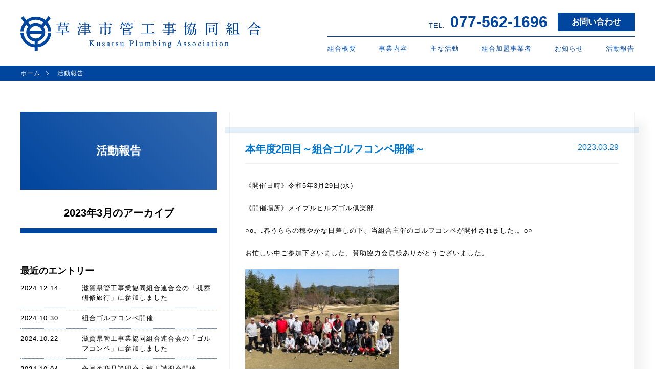

--- FILE ---
content_type: text/html; charset=UTF-8
request_url: http://kusa-kan.com/report/date/2023/03/?post_type=report
body_size: 24634
content:
 <!DOCTYPE html>
<html lang="ja">
<head>
<meta charset="UTF-8">
<meta name="viewport" content="width=device-width initial-scale=1.0 maximum-scale=1.0 user-scalable=yes">
<meta name="Author" content="草津市管工事協同組合">
<link rel="profile" href="http://gmpg.org/xfn/11">

<link rel="stylesheet" type="text/css" media="all" href="http://kusa-kan.com/wp-content/themes/kusatsu-kankoji/style.css" />

<link rel="stylesheet" type="text/css" media="(max-width: 800px)" href="http://kusa-kan.com/wp-content/themes/kusatsu-kankoji/css/sp/layouts.css" />
<link rel="stylesheet" type="text/css" media="(max-width: 800px)" href="http://kusa-kan.com/wp-content/themes/kusatsu-kankoji/css/sp/common.css" />
<link rel="stylesheet" type="text/css" media="(max-width: 800px)" href="http://kusa-kan.com/wp-content/themes/kusatsu-kankoji/css/sp/pages.css" />

<link rel="stylesheet" type="text/css" media="(min-width: 801px)" href="http://kusa-kan.com/wp-content/themes/kusatsu-kankoji/css/pc/layouts.css" />
<link rel="stylesheet" type="text/css" media="(min-width: 801px)" href="http://kusa-kan.com/wp-content/themes/kusatsu-kankoji/css/pc/common.css" />
<link rel="stylesheet" type="text/css" media="(min-width: 801px)" href="http://kusa-kan.com/wp-content/themes/kusatsu-kankoji/css/pc/pages.css" />

<!-- favicons -->
<link rel="shortcut icon" type="image/vnd.microsoft.icon" href="http://kusa-kan.com/wp-content/themes/kusatsu-kankoji/images/favicons/favicon.ico">
<link rel="icon" type="image/vnd.microsoft.icon" href="http://kusa-kan.com/wp-content/themes/kusatsu-kankoji/images/favicons/favicon.ico">
<link rel="apple-touch-icon" sizes="57x57" href="http://kusa-kan.com/wp-content/themes/kusatsu-kankoji/images/favicons/apple-touch-icon-57x57.png">
<link rel="apple-touch-icon" sizes="60x60" href="http://kusa-kan.com/wp-content/themes/kusatsu-kankoji/images/favicons/apple-touch-icon-60x60.png">
<link rel="apple-touch-icon" sizes="72x72" href="http://kusa-kan.com/wp-content/themes/kusatsu-kankoji/images/favicons/apple-touch-icon-72x72.png">
<link rel="apple-touch-icon" sizes="76x76" href="http://kusa-kan.com/wp-content/themes/kusatsu-kankoji/images/favicons/apple-touch-icon-76x76.png">
<link rel="apple-touch-icon" sizes="114x114" href="http://kusa-kan.com/wp-content/themes/kusatsu-kankoji/images/favicons/apple-touch-icon-114x114.png">
<link rel="apple-touch-icon" sizes="120x120" href="http://kusa-kan.com/wp-content/themes/kusatsu-kankoji/images/favicons/apple-touch-icon-120x120.png">
<link rel="apple-touch-icon" sizes="144x144" href="http://kusa-kan.com/wp-content/themes/kusatsu-kankoji/images/favicons/apple-touch-icon-144x144.png">
<link rel="apple-touch-icon" sizes="152x152" href="http://kusa-kan.com/wp-content/themes/kusatsu-kankoji/images/favicons/apple-touch-icon-152x152.png">
<link rel="apple-touch-icon" sizes="180x180" href="http://kusa-kan.com/wp-content/themes/kusatsu-kankoji/images/favicons/apple-touch-icon-180x180.png">
<link rel="icon" type="image/png" sizes="192x192" href="http://kusa-kan.com/wp-content/themes/kusatsu-kankoji/images/favicons/android-chrome-192x192.png">
<link rel="icon" type="image/png" sizes="48x48" href="http://kusa-kan.com/wp-content/themes/kusatsu-kankoji/images/favicons/favicon-48x48.png">
<link rel="icon" type="image/png" sizes="96x96" href="http://kusa-kan.com/wp-content/themes/kusatsu-kankoji/images/favicons/favicon-96x96.png">
<link rel="icon" type="image/png" sizes="96x96" href="http://kusa-kan.com/wp-content/themes/kusatsu-kankoji/images/favicons/favicon-160x160.png">
<link rel="icon" type="image/png" sizes="96x96" href="http://kusa-kan.com/wp-content/themes/kusatsu-kankoji/images/favicons/favicon-196x196.png">
<link rel="icon" type="image/png" sizes="16x16" href="http://kusa-kan.com/wp-content/themes/kusatsu-kankoji/images/favicons/favicon-16x16.png">
<link rel="icon" type="image/png" sizes="32x32" href="http://kusa-kan.com/wp-content/themes/kusatsu-kankoji/images/favicons/favicon-32x32.png">
<link rel="manifest" href="http://kusa-kan.com/wp-content/themes/kusatsu-kankoji/images/favicons/manifest.json">
<meta name="msapplication-TileColor" content="#2d88ef">
<meta name="msapplication-TileImage" content="/mstile-144x144.png">

<!-- Global Site Tag (gtag.js) - Google Analytics -->
<script async src="https://www.googletagmanager.com/gtag/js?id=UA-74817799-14"></script>
<script>
  window.dataLayer = window.dataLayer || [];
  function gtag(){dataLayer.push(arguments);}
  gtag('js', new Date());

  gtag('config', 'UA-74817799-14');
</script>

<script src="http://kusa-kan.com/wp-content/themes/kusatsu-kankoji/js/jquery.min.js"></script>
<script src="https://cdnjs.cloudflare.com/ajax/libs/iScroll/5.1.3/iscroll.js"></script>
<script src="http://kusa-kan.com/wp-content/themes/kusatsu-kankoji/js/drawer.min.js"></script>
<script src="http://kusa-kan.com/wp-content/themes/kusatsu-kankoji/js/dropdown.min.js"></script>
<script src="http://kusa-kan.com/wp-content/themes/kusatsu-kankoji/js/featherlight.min.js"></script>
<script src="http://kusa-kan.com/wp-content/themes/kusatsu-kankoji/js/featherlight.gallery.min.js"></script>
<title>3月, 2023 | 草津市管工事協同組合</title>

		<!-- All in One SEO 4.3.9 - aioseo.com -->
		<meta name="robots" content="noindex, max-snippet:-1, max-image-preview:large, max-video-preview:-1" />
		<link rel="canonical" href="http://kusa-kan.com/report/date/2023/03/" />
		<meta name="generator" content="All in One SEO (AIOSEO) 4.3.9" />
		<meta property="og:locale" content="ja_JP" />
		<meta property="og:site_name" content="草津市管工事協同組合 | 滋賀県草津市指定 水道工事業者の協同組合" />
		<meta property="og:type" content="website" />
		<meta property="og:title" content="活動報告 | 草津市管工事協同組合" />
		<meta property="og:url" content="http://kusa-kan.com/report/date/2023/03/" />
		<meta name="twitter:card" content="summary_large_image" />
		<meta name="twitter:title" content="活動報告 | 草津市管工事協同組合" />
		<script type="application/ld+json" class="aioseo-schema">
			{"@context":"https:\/\/schema.org","@graph":[{"@type":"BreadcrumbList","@id":"http:\/\/kusa-kan.com\/report\/date\/2023\/03\/#breadcrumblist","itemListElement":[{"@type":"ListItem","@id":"http:\/\/kusa-kan.com\/#listItem","position":1,"item":{"@type":"WebPage","@id":"http:\/\/kusa-kan.com\/","name":"\u30db\u30fc\u30e0","description":"\u8349\u6d25\u5e02\u7ba1\u5de5\u4e8b\u5354\u540c\u7d44\u5408\u306f\u3001\u6ecb\u8cc0\u770c\u8349\u6d25\u5e02\u6307\u5b9a\u306e\u6c34\u9053\u5de5\u4e8b\u696d\u8005\u306e\u5354\u540c\u7d44\u5408\u3067\u3059\u3002\u5b85\u5185\u5074\u306e\u6545\u969c\u3001\u6f0f\u6c34\u306a\u3069\u3001\u5404\u3054\u5bb6\u5ead\u3067\u306a\u304a\u305b\u306a\u3044\u6c34\u56de\u308a\u306e\u6545\u969c\u306f\u304a\u6c17\u8efd\u306b\u3054\u76f8\u8ac7\u304f\u3060\u3055\u3044\u3002\u707d\u5bb3\u306a\u3069\u306e\u7dca\u6025\u4e8b\u614b\u306b\u3082\u5373\u6642\u5bfe\u5fdc\u3067\u304d\u308b\u4f53\u5236\u3092\u6574\u3048\u3066\u304a\u308a\u307e\u3059\u3002","url":"http:\/\/kusa-kan.com\/"},"nextItem":"http:\/\/kusa-kan.com\/report\/date\/2023\/03\/#listItem"},{"@type":"ListItem","@id":"http:\/\/kusa-kan.com\/report\/date\/2023\/03\/#listItem","position":2,"item":{"@type":"WebPage","@id":"http:\/\/kusa-kan.com\/report\/date\/2023\/03\/","name":"\u6d3b\u52d5\u5831\u544a","url":"http:\/\/kusa-kan.com\/report\/date\/2023\/03\/"},"previousItem":"http:\/\/kusa-kan.com\/#listItem"}]},{"@type":"CollectionPage","@id":"http:\/\/kusa-kan.com\/report\/date\/2023\/03\/#collectionpage","url":"http:\/\/kusa-kan.com\/report\/date\/2023\/03\/","name":"3\u6708, 2023 | \u8349\u6d25\u5e02\u7ba1\u5de5\u4e8b\u5354\u540c\u7d44\u5408","inLanguage":"ja","isPartOf":{"@id":"http:\/\/kusa-kan.com\/#website"},"breadcrumb":{"@id":"http:\/\/kusa-kan.com\/report\/date\/2023\/03\/#breadcrumblist"}},{"@type":"Organization","@id":"http:\/\/kusa-kan.com\/#organization","name":"\u8349\u6d25\u5e02\u7ba1\u5de5\u4e8b\u5354\u540c\u7d44\u5408","url":"http:\/\/kusa-kan.com\/"},{"@type":"WebSite","@id":"http:\/\/kusa-kan.com\/#website","url":"http:\/\/kusa-kan.com\/","name":"\u8349\u6d25\u5e02\u7ba1\u5de5\u4e8b\u5354\u540c\u7d44\u5408","description":"\u6ecb\u8cc0\u770c\u8349\u6d25\u5e02\u6307\u5b9a \u6c34\u9053\u5de5\u4e8b\u696d\u8005\u306e\u5354\u540c\u7d44\u5408","inLanguage":"ja","publisher":{"@id":"http:\/\/kusa-kan.com\/#organization"}}]}
		</script>
		<!-- All in One SEO -->

<link rel="alternate" type="application/rss+xml" title="草津市管工事協同組合 &raquo; 活動報告 フィード" href="http://kusa-kan.com/report/feed/" />
</head>

<body id="siteTop" class="drawer drawer--right drawer--navbarTopGutter">

<div class="headerUtility">
	<div class="inner">
		<header id="gHeader" class="drawer-navbar drawer-navbar--fixed" role="banner">
			<div id="hMain" class="drawer-navbar-header">
				<span id="siteLogo">
				<a class="outerLink" href="http://kusa-kan.com/">
					<div class="svgWrap mark"><svg version="1.1" id="gLogo" xmlns="http://www.w3.org/2000/svg" xmlns:xlink="http://www.w3.org/1999/xlink" x="0px" y="0px"
	 width="61.069px" height="68.914px" viewBox="-82.804 -8.442 61.069 68.914" enable-background="new -82.804 -8.442 61.069 68.914"
	 xml:space="preserve">
<path fill="#004393" d="M-48.53,47.481v-5.709c8.484-1.826,14.865-9.379,14.865-18.402c0-3.985-1.254-7.681-3.375-10.728
	l4.018-4.798c3.088,3.887,5.049,8.708,5.33,13.98h5.957c-0.305-7.103-3.037-13.586-7.385-18.639l6.512-7.776l-4.6-3.853
	l-6.268,7.484C-38.661-5.021-45.18-7.456-52.27-7.456c-7.122,0-13.671,2.453-18.868,6.551l-6.315-7.538l-4.599,3.853l6.575,7.85
	c-4.314,5.041-7.025,11.495-7.328,18.564h5.957c0.28-5.238,2.219-10.033,5.271-13.908l3.784,4.518
	c-2.212,3.087-3.53,6.856-3.53,10.935c0,9.695,7.365,17.695,16.792,18.713v5.6c-12.059-1.105-21.61-10.938-22.312-23.109h-5.957
	c0.717,15.457,12.926,27.934,28.269,29.064v6.834h6v-6.977c14.641-1.797,26.096-13.967,26.791-28.922h-5.957
	C-28.37,36.241-37.18,45.739-48.53,47.481 M-52.493,10.662c5.952,0,10.944,4.118,12.321,9.649h-24.641
	C-63.438,14.78-58.444,10.662-52.493,10.662 M-52.27-1.499c5.634,0,10.82,1.912,14.968,5.108l-3.938,4.701
	c-3.145-2.356-7.033-3.77-11.254-3.77c-4.132,0-7.944,1.354-11.052,3.62l-3.767-4.498C-63.151,0.434-57.937-1.499-52.27-1.499
	 M-64.813,26.432h24.638c-1.375,5.53-6.367,9.646-12.319,9.646C-58.444,36.077-63.438,31.962-64.813,26.432"/>
</svg>
</div>
					<span class="logoTypo">
					<h1><div class="svgWrap wabun"><svg version="1.1" id="gLogoWabun" xmlns="http://www.w3.org/2000/svg" xmlns:xlink="http://www.w3.org/1999/xlink" x="0px" y="0px"
	 width="461.941px" height="30.174px" viewBox="0 0 461.941 30.174" enable-background="new 0 0 461.941 30.174"
	 xml:space="preserve">
<path fill="#004393" d="M23.742,22.495c0.64-0.801,1.344-1.6,2.144-2.4c3.072,2.272,3.392,2.688,3.392,3.008
	c0,0.225-0.191,0.385-0.512,0.385H15.679c0.032,3.039,0.128,4.576,0.128,5.279c0,0.672-1.023,1.119-1.983,1.119
	c-0.544,0-0.8-0.256-0.8-0.64c0-0.896,0.096-2.433,0.128-5.761h-9.92L0,23.646v-1.312l3.231,0.16h9.92v-3.808H7.487v0.543
	c0,0.736-0.832,1.152-1.888,1.152c-0.448,0-0.704-0.191-0.704-0.607c0-0.801,0.128-2.785,0.128-7.041
	c0-2.784-0.032-3.744-0.096-4.928c1.888,0.61,2.753,0.929,3.136,1.186h13.438c0.448-1.056,0.736-1.28,1.024-1.28
	c0.32,0,0.608,0.096,1.536,0.768c0.863,0.64,1.056,0.896,1.056,1.184c0,0.384-0.224,0.64-0.96,1.056v2.208
	c0,3.424,0.096,5.344,0.096,5.918c0,0.672-0.96,1.088-1.92,1.088c-0.416,0-0.64-0.191-0.64-0.576v-0.672h-5.439
	c-0.064,0.416-0.256,0.641-0.576,0.769v3.04H23.742z M17.503,4.032c0-0.192,0-0.384,0-0.608c0-1.184-0.032-1.76-0.097-2.848
	c3.2,0.288,3.488,0.512,3.488,0.832c0,0.288-0.192,0.48-0.992,0.832v1.184c0,0.224,0,0.416,0,0.608h4
	c0.64-0.768,1.312-1.536,1.952-2.176c2.911,2.08,3.199,2.496,3.199,2.784c0,0.224-0.191,0.384-0.479,0.384h-8.672
	c0.032,0.992,0.064,1.6,0.064,1.92c0,0.608-0.864,0.96-1.92,0.96c-0.416,0-0.608-0.224-0.608-0.544c0-0.384,0.032-1.088,0.064-2.336
	h-6.016c0.032,1.12,0.063,1.824,0.063,2.144c0,0.608-0.896,0.96-1.92,0.96c-0.416,0-0.607-0.224-0.607-0.544
	c0-0.384,0.032-1.088,0.063-2.56H3.584l-3.232,0.16V3.872l3.232,0.16h5.503c0-0.224,0-0.448,0-0.672
	c0-1.184-0.031-1.728-0.096-2.848c3.168,0.288,3.488,0.512,3.488,0.832c0,0.288-0.192,0.479-0.992,0.832V3.52
	c0,0.192,0,0.352,0,0.512H17.503z M21.694,9.983H7.808l-0.32,0.32v2.944h14.207L21.694,9.983L21.694,9.983z M21.694,14.239H7.487
	v3.456h14.207V14.239z M47.687,10.943c0.416-0.032,0.768-0.064,1.151-0.064c2.464,0,3.648,1.152,3.648,2.4
	c0,0.992-0.576,1.536-1.345,1.536c-0.607,0-0.959-0.288-1.247-0.992c-0.448-0.992-1.313-1.952-2.272-2.271L47.687,10.943z
	 M56.71,6.944l-3.68,12.319c-0.704,2.432-1.024,3.713-1.024,4.704c0,1.696,0.704,2.56,0.704,3.841c0,1.215-0.64,1.855-1.728,1.855
	c-0.96,0-1.504-0.576-1.504-1.6c0-0.769,0.384-1.92,0.384-3.553c0-1.216-0.288-1.695-1.888-2.048l0.031-0.512
	c1.536,0,2.048-0.416,2.784-2.24L56.006,6.72L56.71,6.944z M50.406,1.632c3.199,0.128,4.607,1.536,4.607,2.88
	c0,0.928-0.512,1.536-1.408,1.536c-0.607,0-1.088-0.352-1.312-1.088c-0.32-1.152-1.152-2.24-2.111-2.784L50.406,1.632z
	 M63.909,9.215c0-1.12,0-2.271,0-3.392h-3.2l-3.008,0.16V4.672l3.008,0.16h3.2c0-2.048-0.064-3.104-0.128-4.192
	c3.359,0.32,3.808,0.544,3.808,0.896c0,0.32-0.256,0.576-1.28,0.992v2.304h4.416c0.48-0.96,0.704-1.152,1.024-1.152
	c0.319,0,0.544,0.096,1.439,0.8c0.928,0.736,1.056,0.992,1.056,1.248c0,0.288-0.224,0.512-1.056,0.896v2.592h0.576
	c0.544-0.768,1.023-1.312,1.6-1.952c2.368,1.984,2.528,2.272,2.528,2.56c0,0.224-0.16,0.384-0.48,0.384h-4.224
	c0.032,2.88,0.16,4.16,0.16,4.864c0,0.672-0.832,1.088-1.856,1.088c-0.447,0-0.703-0.16-0.703-0.608v-0.8h-4.448
	c0,1.216,0,2.464,0,3.681h4.288c0.544-0.672,1.088-1.313,1.823-2.049c2.656,1.952,2.88,2.336,2.88,2.624
	c0,0.224-0.191,0.416-0.512,0.416h-8.447c0,1.185,0,2.399,0.032,3.583h6.016c0.575-0.736,1.247-1.504,1.983-2.304
	c2.88,2.176,3.136,2.56,3.136,2.911c0,0.225-0.191,0.385-0.479,0.385H66.405c0.063,2.943,0.096,4.064,0.096,4.704
	c0,0.575-1.024,1.088-2.08,1.088c-0.479,0-0.704-0.192-0.704-0.576c0-0.704,0.032-1.952,0.097-5.215h-6.688l-3.072,0.16v-1.312
	l3.072,0.159h6.688c0.031-1.185,0.031-2.399,0.031-3.583h-5.407l-3.04,0.16v-1.313l3.04,0.16h5.439c0-1.216,0-2.463,0-3.68H60.23
	l-3.008,0.16v-1.312l3.008,0.16h3.68c0-1.184,0-2.368,0-3.552h-4.607l-2.816,0.16V9.056l2.816,0.16L63.909,9.215L63.909,9.215z
	 M70.789,9.215V5.824h-4.48v3.392L70.789,9.215L70.789,9.215z M66.309,10.208l0.032,3.552h4.448v-3.552H66.309z M119.883,5.44
	c0.64-0.8,1.344-1.6,2.144-2.496c3.168,2.304,3.487,2.72,3.487,3.104c0,0.224-0.191,0.384-0.512,0.384h-25.79l-3.264,0.16V5.28
	l3.264,0.16h10.047V3.36c0-1.216-0.031-2.08-0.128-3.167c3.424,0.32,4,0.512,4,0.928s-0.288,0.64-1.28,0.992V5.44H119.883z
	 M109.259,12.255c0-2.624-0.031-3.808-0.096-5.024c3.424,0.256,3.775,0.48,3.775,0.864c0,0.288-0.224,0.576-1.151,0.896v3.264h6.976
	c0.544-1.28,0.832-1.472,1.151-1.472c0.353,0,0.641,0.096,1.632,0.832c0.992,0.768,1.185,1.056,1.185,1.376
	c0,0.352-0.256,0.608-1.152,1.12v2.369c0,4.992,0.128,7.328,0.128,8.094c0,1.697-1.504,2.785-4.031,2.785
	c-0.16-1.344-0.736-1.889-2.656-2.496l0.032-0.576c1.12,0.128,1.92,0.191,2.752,0.191c0.896,0,1.216-0.256,1.216-1.215V13.247
	h-7.231c0,11.52,0.16,14.238,0.16,15.52c0,0.575-1.024,1.119-2.145,1.119c-0.447,0-0.703-0.16-0.703-0.574
	c0-1.217,0.159-4.097,0.159-16.063h-6.591l-0.384,0.416v12.575c0,0.768-0.992,1.216-1.984,1.216c-0.576,0-0.768-0.224-0.768-0.608
	c0-1.023,0.159-3.84,0.159-11.487c0-2.271-0.031-3.136-0.096-4.224c2.048,0.576,2.912,0.864,3.296,1.12L109.259,12.255
	L109.259,12.255z M149.201,4.992c-1.375,1.76-3.104,3.488-5.023,4.96l-0.447-0.384c2.207-2.72,3.999-5.983,5.215-9.279
	c3.008,1.12,3.296,1.376,3.296,1.76c0,0.32-0.288,0.544-1.472,0.704c-0.256,0.416-0.544,0.832-0.832,1.248h4.384
	c0.479-0.608,1.023-1.216,1.632-1.888c2.528,1.856,2.784,2.24,2.784,2.496c0,0.224-0.192,0.384-0.513,0.384h-6.591
	c2.144,0.768,3.008,1.824,3.008,2.816c0,0.832-0.513,1.44-1.313,1.44c-0.768,0-1.056-0.48-1.216-1.12
	c-0.352-1.472-0.768-2.335-1.664-3.136L149.201,4.992L149.201,4.992z M148.113,11.359c0,0.16,0,0.352,0,0.512
	c0,2.272-1.279,3.584-2.72,3.584c-0.8,0-1.344-0.544-1.344-1.312c0-0.64,0.384-1.12,1.056-1.568c1.313-0.8,1.856-1.728,1.952-3.392
	l0.576-0.032c0.128,0.352,0.256,0.768,0.352,1.216h9.248v-0.16c0-1.312-0.064-1.984-0.128-2.88c3.008,0.32,3.743,0.608,3.743,0.992
	c0,0.352-0.352,0.576-1.216,0.864v1.184h9.247c0.672-1.152,0.929-1.28,1.216-1.28c0.32,0,0.641,0.16,1.729,1.056
	c1.023,0.832,1.12,1.088,1.12,1.408c0,0.352-0.288,0.64-1.601,0.896c-1.023,0.992-2.304,2.08-3.52,2.944l-0.479-0.352
	c0.575-1.184,1.247-2.432,1.695-3.68H148.113z M163.121,14.303c0.415-1.024,0.64-1.216,0.928-1.216c0.319,0,0.672,0.128,1.535,0.8
	c0.801,0.64,0.96,0.896,0.96,1.184c0,0.288-0.256,0.543-0.896,0.896v0.96c0,1.248,0.064,2.271,0.064,2.721
	c0,0.672-0.864,1.056-1.824,1.056c-0.448,0-0.64-0.224-0.64-0.576v-0.513h-10.432v2.881h12.575c0.448-1.023,0.704-1.248,1.023-1.248
	c0.353,0,0.672,0.128,1.536,0.8c0.8,0.608,0.992,0.896,0.992,1.185c0,0.32-0.224,0.543-0.96,0.959v1.057
	c0,1.729,0.096,2.783,0.096,3.328c0,0.703-0.928,1.056-1.855,1.056c-0.448,0-0.641-0.19-0.641-0.544V28.19h-12.767v0.734
	c0,0.736-0.896,1.12-1.855,1.12c-0.544,0-0.736-0.19-0.736-0.575c0-0.801,0.192-3.232,0.192-11.68c0-2.56-0.032-3.424-0.097-4.672
	c1.856,0.608,2.656,0.928,3.008,1.184L163.121,14.303L163.121,14.303z M163.249,15.295h-10.111l-0.32,0.384v2.944h10.432
	L163.249,15.295L163.249,15.295z M152.817,27.198h12.767v-3.713h-12.767V27.198z M164.145,4.992c2.112,0.736,3.104,1.92,3.104,3.04
	c0,0.8-0.575,1.44-1.344,1.44c-0.735,0-1.088-0.48-1.216-1.12c-0.352-1.504-0.896-2.592-1.76-3.36h-1.6
	c-0.832,0.832-1.76,1.632-2.784,2.304l-0.416-0.352c1.408-1.856,2.56-4.064,3.584-6.688c2.88,1.088,3.168,1.312,3.168,1.664
	c0,0.32-0.353,0.544-1.504,0.672c-0.32,0.448-0.704,0.928-1.12,1.408h5.951c0.48-0.576,1.248-1.44,1.856-2.048
	c2.72,2.016,3.039,2.368,3.039,2.656c0,0.224-0.191,0.384-0.512,0.384H164.145z M204.791,6.048h-8.384l-3.199,0.16V4.896l3.199,0.16
	h18.015c0.576-0.736,1.408-1.76,2.048-2.4c3.104,2.4,3.36,2.784,3.36,3.008s-0.192,0.384-0.512,0.384H208.15
	c-0.096,0.352-0.288,0.544-0.544,0.672v18.142h8.256c0.64-0.863,1.439-1.791,2.239-2.559c3.265,2.592,3.488,2.911,3.488,3.166
	c0,0.225-0.192,0.385-0.512,0.385h-25.982l-3.2,0.16v-1.313l3.2,0.16h9.695L204.791,6.048L204.791,6.048z M244.798,23.966
	l-3.072,0.16v-1.313l3.072,0.16h8.511v-2.848h-10.528l-3.23,0.16v-1.313l3.23,0.16h10.528v-2.816h-8.735l-3.072,0.16v-1.312
	l3.072,0.16h8.735V12.83h-5.696v0.224c0,0.672-0.768,1.12-1.824,1.12c-0.479,0-0.64-0.192-0.64-0.608
	c0-0.544,0.128-1.888,0.128-4.448c0-1.088,0-1.664-0.064-2.528c1.568,0.48,2.369,0.736,2.785,0.96h5.312V5.376h-9.696l-3.199,0.16
	V4.224l3.199,0.16h9.696c-0.033-1.952-0.063-3.104-0.129-4.063c3.297,0.32,3.774,0.544,3.774,0.896c0,0.32-0.256,0.608-1.279,0.992
	v2.176h8.127c0.609-0.8,1.089-1.44,1.857-2.272c2.975,2.112,3.359,2.624,3.359,2.88c0,0.224-0.191,0.384-0.512,0.384h-12.832v2.176
	h5.92c0.48-0.864,0.672-0.96,0.959-0.96c0.32,0,0.514,0.063,1.441,0.736c0.926,0.672,0.991,0.896,0.991,1.152
	c0,0.32-0.319,0.576-0.991,0.992v0.48c0,1.408,0.096,2.176,0.096,2.784c0,0.544-0.705,0.96-1.729,0.96
	c-0.512,0-0.702-0.192-0.702-0.576v-0.288h-5.951c0,0.832,0,1.664,0,2.496h6.942c0.447-1.056,0.703-1.28,1.022-1.28
	c0.287,0,0.607,0.096,1.535,0.8c0.832,0.672,1.025,0.992,1.025,1.28c0,0.257-0.193,0.513-0.992,0.929v2.08h0.543
	c0.449-0.641,0.961-1.345,1.473-2.017c2.304,1.952,2.527,2.399,2.527,2.624s-0.19,0.384-0.512,0.384h-4.031
	c0.031,2.688,0.16,4.19,0.16,4.927c0,0.641-0.896,1.088-1.92,1.088c-0.449,0-0.672-0.191-0.672-0.607v-1.568h-7.008
	c0.031,1.729,0.063,2.721,0.063,3.36c0,1.664-1.344,2.849-3.838,2.849c-0.258-1.377-0.896-1.921-3.361-2.529l0.064-0.607
	c1.023,0.096,2.111,0.191,3.359,0.191c0.992,0,1.217-0.16,1.217-1.184v-2.08h-8.508V23.966z M253.309,8.543h-5.345l-0.352,0.416
	v2.88h5.696V8.543z M255.675,11.839h5.984V8.543h-5.984V11.839L255.675,11.839z M255.708,16.319c0,0.928,0,1.888,0.031,2.816h7.072
	v-2.816H255.708z M255.742,20.127c0.03,0.959,0.03,1.888,0.063,2.849h7.008v-2.849H255.742z M294.276,8.832
	c0.447-0.576,0.929-1.152,1.601-1.856c2.336,1.984,2.432,2.208,2.432,2.464c0,0.224-0.191,0.384-0.512,0.384h-4.512
	c0.03,15.328,0.159,17.951,0.159,18.847c0,0.544-0.961,1.023-2.016,1.023c-0.449,0-0.642-0.159-0.642-0.512
	c0-1.217,0.127-4.16,0.16-19.359h-0.865l-2.559,0.16V8.671l2.559,0.16h0.865c0-1.088,0-2.24,0-3.456
	c0-2.848-0.033-3.968-0.096-5.024c3.168,0.288,3.584,0.512,3.584,0.864c0,0.288-0.225,0.544-1.152,0.896v6.72L294.276,8.832
	L294.276,8.832z M300.833,18.431c-0.832,5.952-3.295,9.057-6.783,10.977l-0.352-0.448c2.527-2.176,4.223-5.151,4.832-10.495
	l-1.088,0.032l-2.689,0.224v-1.312l2.689,0.063h1.215c0.096-1.184,0.16-2.463,0.16-3.839c2.848,0.352,3.328,0.608,3.328,0.96
	c0,0.352-0.191,0.544-1.023,0.832c-0.033,0.704-0.098,1.377-0.16,2.016l2.271-0.031c0.48-1.057,0.703-1.184,0.928-1.184
	c0.32,0,0.576,0.063,1.473,0.735c0.799,0.64,0.863,0.8,0.863,1.088c0,0.257-0.191,0.513-0.863,0.832
	c-0.129,2.784-0.545,5.759-1.088,7.327c-0.705,2.048-1.793,2.977-3.969,3.04c-0.16-1.248-0.576-1.856-2.24-2.272l0.033-0.543
	c1.023,0.096,1.566,0.159,2.367,0.159c1.023,0,1.279-0.256,1.6-1.088c0.512-1.407,0.863-3.776,1.023-7.104L300.833,18.431z
	 M311.908,4.128c0.574-1.088,0.799-1.248,1.088-1.248c0.352,0,0.672,0.128,1.406,0.704c0.77,0.64,1.057,0.928,1.057,1.248
	s-0.256,0.544-1.088,0.96c-0.225,1.504-0.576,2.943-1.152,4.319c-0.832,1.984-1.887,2.816-4.672,2.88
	c-0.223-1.184-0.768-1.824-2.783-2.208l0.031-0.576c1.025,0.096,1.889,0.128,2.816,0.128c1.504,0,2.016-0.32,2.432-1.344
	c0.449-1.088,0.736-2.368,0.961-3.872l-6.24,0.096c-1.631,5.664-5.727,8.447-11.199,9.631l-0.191-0.608
	c4.064-1.408,7.264-4,8.83-8.959l-2.623,0.032l-3.264,0.224V4.192l3.264,0.096l2.912-0.032c0.287-1.184,0.48-2.464,0.607-3.872
	c3.137,0.416,3.488,0.64,3.488,0.992c0,0.32-0.225,0.544-1.217,0.832c-0.096,0.704-0.191,1.376-0.354,1.984L311.908,4.128z
	 M313.986,17.407c0.514-1.152,0.705-1.313,0.99-1.313c0.289,0,0.48,0.032,1.408,0.736s1.059,0.928,1.059,1.216
	c0,0.257-0.227,0.513-0.961,0.896c0,0.193,0,0.353,0,0.545c0,3.199-0.287,5.566-0.576,6.879c-0.514,2.111-1.762,3.008-3.998,3.072
	c-0.16-1.28-0.609-1.889-2.369-2.305l0.033-0.576c1.021,0.096,1.631,0.16,2.494,0.16c0.93,0,1.346-0.256,1.535-1.056
	c0.354-1.185,0.543-3.04,0.543-6.431c0-0.256,0-0.512,0-0.801l-2.592,0.032c-0.832,6.175-3.295,9.312-7.295,11.327l-0.385-0.448
	c3.008-2.335,4.736-5.247,5.344-10.815l-2.176,0.193v-1.313l2.273,0.064c0.096-1.217,0.127-2.561,0.127-4.032
	c2.977,0.384,3.455,0.64,3.455,0.959c0,0.384-0.223,0.576-1.088,0.864c-0.031,0.767-0.096,1.472-0.16,2.175L313.986,17.407z
	 M340.583,3.52l-0.383,0.416v24.446c0,0.704-0.865,1.152-1.889,1.152c-0.543,0-0.768-0.16-0.768-0.576
	c0-0.96,0.16-4.832,0.16-21.886c0-2.688,0-4.224-0.064-5.792c1.889,0.64,2.721,0.992,3.104,1.248h20.158
	c0.576-1.344,0.801-1.504,1.152-1.504c0.385,0,0.672,0.096,1.568,0.832c1.057,0.832,1.152,1.088,1.152,1.376
	s-0.258,0.608-1.152,0.992v3.648c0,15.264,0.16,17.311,0.16,18.654c0,1.761-1.76,2.849-4.227,2.849
	c-0.158-1.312-0.799-2.08-3.168-2.752l0.064-0.608c1.023,0.16,2.209,0.289,3.328,0.289c1.023,0,1.344-0.289,1.344-1.313V3.52
	H340.583z M345.451,7.904h8.605c0.607-0.672,1.246-1.376,1.951-2.08c2.783,2.145,2.912,2.432,2.912,2.72
	c0,0.192-0.193,0.352-0.512,0.352h-12.957l-3.232,0.16V7.744L345.451,7.904z M353.927,13.119c0.48-1.056,0.736-1.184,1.023-1.184
	c0.32,0,0.607,0.096,1.537,0.768c0.863,0.672,0.959,0.928,0.959,1.216c0,0.256-0.225,0.544-0.959,0.896v1.472
	c0,3.231,0.127,4.704,0.127,5.472c0,0.576-0.992,0.992-1.887,0.992c-0.416,0-0.641-0.225-0.641-0.576v-1.056h-7.168v1.888
	c0,0.704-0.863,1.057-1.855,1.057c-0.48,0-0.672-0.16-0.672-0.545c0-0.703,0.096-2.176,0.096-7.582c0-1.601,0-2.4-0.064-3.809
	c1.664,0.48,2.465,0.768,2.85,0.992L353.927,13.119L353.927,13.119z M346.919,14.495v5.632h7.168v-6.016h-6.848L346.919,14.495z
	 M392.816,10.688c2.783,0.992,4.545,2.624,4.545,4.416c0,0.993-0.545,1.504-1.314,1.504c-0.512,0-0.959-0.32-1.119-0.992
	c-0.063-0.352-0.16-0.704-0.289-1.024c-0.701,0.192-1.438,0.352-2.176,0.512c-0.031,0.416-0.225,0.608-0.576,0.768v3.456
	c0,6.464,0.16,8.767,0.16,9.696c0,0.574-0.832,1.022-1.854,1.022c-0.514,0-0.77-0.19-0.77-0.606c0-0.832,0.127-3.232,0.127-10.145
	v-3.584c-1.344,0.225-2.623,0.448-3.84,0.641c-0.223,0.672-0.383,0.928-0.703,0.928c-0.416,0-0.641-0.416-1.344-3.264
	c1.215,0,2.432,0,3.584-0.032c2.496-3.168,4.512-6.368,6.016-9.919c2.943,1.184,3.23,1.408,3.23,1.792
	c0,0.288-0.383,0.544-1.344,0.608c-1.855,2.592-3.967,4.959-6.623,7.487c1.92-0.064,3.871-0.16,5.791-0.256
	c-0.447-0.992-1.055-1.824-1.855-2.56L392.816,10.688z M383.666,27.519c1.088-2.752,1.951-6.463,2.336-9.791
	c2.688,0.672,3.23,0.959,3.23,1.312s-0.318,0.513-1.057,0.672c-0.832,2.751-2.145,5.567-4,8.095L383.666,27.519z M384.175,5.6
	c1.059,0.192,1.951,0.448,2.656,0.8c0.959-1.824,1.727-3.936,2.303-5.952c3.201,1.056,3.424,1.28,3.424,1.632
	c0,0.32-0.285,0.544-1.311,0.672c-0.992,1.312-2.273,2.816-3.68,4.032c1.184,0.736,1.727,1.664,1.727,2.528
	c0,0.832-0.512,1.344-1.215,1.344c-0.641,0-1.057-0.384-1.281-1.024c-0.512-1.344-1.6-2.751-2.879-3.488L384.175,5.6z
	 M392.974,17.759c2.85,1.536,4.447,4.032,4.447,5.92c0,1.088-0.672,1.633-1.438,1.633c-0.607,0-1.09-0.449-1.152-1.121
	c-0.287-2.367-1.055-4.543-2.238-5.982L392.974,17.759z M407.792,2.752c0.543-1.184,0.799-1.44,1.119-1.44
	c0.352,0,0.605,0.096,1.566,0.864c0.992,0.832,1.09,1.12,1.09,1.376c0,0.288-0.258,0.608-1.186,1.056v22.687h0.287
	c0.447-0.704,0.863-1.344,1.473-2.08c1.855,2.112,2.018,2.399,2.018,2.72c0,0.225-0.193,0.353-0.512,0.353h-16.703l-3.01,0.159
	v-1.311l3.01,0.159h1.566V8.352c0-3.583-0.033-5.12-0.098-6.848c1.76,0.64,2.592,0.992,2.977,1.248H407.792z M400.912,4.128v6.591
	h7.008V3.744h-6.623L400.912,4.128z M400.912,18.942h7.008v-7.23h-7.008V18.942z M400.912,27.294h7.008v-7.359h-7.008V27.294z
	 M431.125,15.359C436.628,11.807,442.132,6.4,445.494,0c3.357,1.056,3.68,1.248,3.68,1.664c0,0.288-0.223,0.544-1.279,0.736
	c3.008,4,7.68,6.944,14.047,8.863l-0.096,0.608c-1.184,0.256-2.016,0.96-2.432,2.016c-1.855-0.864-3.648-1.792-5.279-3.008
	c-2.912-2.112-5.344-4.864-6.912-8.095c-3.711,5.503-9.535,10.175-15.742,13.055L431.125,15.359z M439.958,27.454v0.96
	c0,0.735-0.801,1.28-1.984,1.28c-0.543,0-0.799-0.225-0.799-0.672c0-0.93,0.16-2.721,0.16-7.584c0-1.633-0.033-2.721-0.098-4.225
	c2.049,0.607,2.912,0.96,3.297,1.248h12.928c0.512-1.216,0.799-1.408,1.184-1.408c0.383,0,0.703,0.129,1.664,0.864
	c1.088,0.8,1.15,1.088,1.15,1.408c0,0.319-0.318,0.608-1.184,0.991v1.377c0,3.711,0.191,5.215,0.191,6.463
	c0,0.768-0.992,1.216-2.049,1.216c-0.479,0-0.768-0.192-0.768-0.704v-1.216L439.958,27.454L439.958,27.454z M441.654,12.415h7.809
	c0.543-0.672,1.215-1.439,2.016-2.208c2.752,2.272,2.975,2.56,2.975,2.816c0,0.224-0.191,0.384-0.512,0.384h-12.287l-3.104,0.16
	v-1.312L441.654,12.415z M453.654,19.455h-13.279l-0.416,0.479v6.528h13.695V19.455L453.654,19.455z"/>
</svg>
</div></h1>
					<div class="svgWrap obun"><svg version="1.1" id="gLogoObun" xmlns="http://www.w3.org/2000/svg" xmlns:xlink="http://www.w3.org/1999/xlink" x="0px" y="0px"
	 width="271.289px" height="13.451px" viewBox="0 0 271.289 13.451" enable-background="new 0 0 271.289 13.451"
	 xml:space="preserve">
<path fill="#004393" d="M3.109,8.352c0,0.615,0.098,1.023,0.291,1.225c0.193,0.2,0.576,0.334,1.148,0.4v0.645H0V9.977
	c0.574-0.066,0.957-0.2,1.15-0.4c0.193-0.201,0.291-0.609,0.291-1.225V2.492c0-0.611-0.096-1.016-0.287-1.214S0.578,0.947,0,0.881
	V0.236h4.549v0.645C3.977,0.947,3.594,1.08,3.4,1.278S3.109,1.881,3.109,2.492v2.643l2.615-2.377c0.361-0.33,0.602-0.583,0.719-0.76
	s0.176-0.349,0.176-0.516c0-0.191-0.074-0.34-0.223-0.447S6.025,0.861,5.725,0.838V0.236h4.088v0.602
	C9.355,0.919,8.951,1.048,8.6,1.225S7.846,1.702,7.393,2.127L4.742,4.67l3.811,3.953c0.496,0.516,0.914,0.871,1.25,1.064
	s0.684,0.289,1.043,0.289h0.027v0.645H8.287L3.51,5.68l-0.4,0.265V8.352z M14.521,4.254V3.76l2.279-0.136v4.771
	c0,0.448,0.084,0.775,0.254,0.98s0.439,0.309,0.813,0.309c0.314,0,0.613-0.057,0.895-0.168c0.283-0.113,0.543-0.276,0.781-0.491
	V5.371c0-0.467-0.07-0.771-0.211-0.909c-0.141-0.138-0.424-0.218-0.85-0.236V3.76l2.379-0.136v5.164c0,0.43,0.053,0.71,0.158,0.841
	c0.104,0.132,0.301,0.197,0.586,0.197c0.076,0,0.135,0,0.172-0.004c0.039-0.002,0.074-0.003,0.107-0.003v0.565l-2.342,0.352V9.77
	c-0.496,0.344-0.924,0.591-1.281,0.741c-0.359,0.15-0.691,0.226-0.996,0.226c-0.582,0-1.033-0.199-1.354-0.598
	c-0.32-0.399-0.48-0.971-0.48-1.716V5.328c0-0.424-0.053-0.709-0.16-0.855c-0.107-0.146-0.307-0.219-0.6-0.219H14.521z
	 M25.895,9.977V8.215h0.602c0.105,0.649,0.285,1.125,0.541,1.426c0.254,0.301,0.602,0.451,1.041,0.451
	c0.344,0,0.619-0.091,0.824-0.272c0.205-0.181,0.309-0.423,0.309-0.724c0-0.468-0.43-0.931-1.289-1.389
	C27.629,7.549,27.4,7.42,27.234,7.32c-0.508-0.292-0.879-0.594-1.115-0.906s-0.354-0.656-0.354-1.028
	c0-0.521,0.209-0.951,0.627-1.292c0.418-0.342,0.951-0.513,1.6-0.513c0.311,0,0.627,0.046,0.945,0.136
	c0.32,0.091,0.666,0.232,1.039,0.423v1.554h-0.443c-0.111-0.496-0.303-0.875-0.578-1.135c-0.273-0.26-0.619-0.391-1.033-0.391
	c-0.297,0-0.527,0.07-0.691,0.208c-0.166,0.139-0.248,0.327-0.248,0.565c0,0.43,0.453,0.894,1.361,1.391
	c0.162,0.086,0.283,0.152,0.365,0.199c0.635,0.354,1.082,0.697,1.344,1.028c0.26,0.332,0.389,0.713,0.389,1.143
	c0,0.563-0.234,1.048-0.705,1.454s-1.041,0.608-1.715,0.608c-0.35,0-0.695-0.063-1.043-0.189
	C26.633,10.449,26.271,10.249,25.895,9.977z M40.201,10.049c-0.168,0.238-0.354,0.422-0.559,0.548s-0.416,0.189-0.631,0.189
	c-0.229,0-0.43-0.081-0.602-0.243s-0.303-0.396-0.395-0.702c-0.324,0.292-0.648,0.509-0.973,0.651
	c-0.326,0.144-0.648,0.215-0.967,0.215c-0.488,0-0.891-0.143-1.207-0.43c-0.318-0.286-0.477-0.646-0.477-1.081
	c0-0.616,0.279-1.134,0.838-1.554s1.486-0.801,2.785-1.139V5.529c0-0.416-0.102-0.736-0.307-0.963
	c-0.205-0.228-0.494-0.341-0.867-0.341c-0.32,0-0.574,0.064-0.764,0.193c-0.188,0.129-0.281,0.298-0.281,0.509
	c0,0.148,0.049,0.316,0.146,0.505s0.146,0.3,0.146,0.333c0,0.081-0.121,0.186-0.365,0.312s-0.473,0.19-0.688,0.19
	c-0.115,0-0.213-0.096-0.295-0.287c-0.08-0.191-0.121-0.43-0.121-0.717c0-0.467,0.26-0.857,0.777-1.17
	c0.518-0.313,1.174-0.47,1.967-0.47c0.697,0,1.193,0.136,1.492,0.408S39.305,4.76,39.305,5.4V9.01c0,0.234,0.021,0.398,0.064,0.49
	c0.043,0.094,0.115,0.141,0.215,0.141c0.096,0,0.197-0.018,0.301-0.055c0.105-0.035,0.211-0.084,0.316-0.146V10.049z M38.016,7.191
	c-0.791,0.215-1.365,0.448-1.719,0.701c-0.354,0.254-0.529,0.552-0.529,0.896c0,0.258,0.094,0.472,0.283,0.642
	c0.188,0.169,0.426,0.254,0.713,0.254c0.238,0,0.459-0.055,0.662-0.162s0.4-0.272,0.59-0.497V7.191z M48.041,10.328
	c-0.34,0.152-0.66,0.268-0.963,0.344c-0.305,0.076-0.6,0.114-0.885,0.114c-0.488,0-0.832-0.13-1.031-0.39
	c-0.201-0.261-0.301-0.742-0.301-1.443V4.391h-0.982V3.989c0.307-0.11,0.617-0.288,0.936-0.534c0.316-0.245,0.65-0.566,0.998-0.963
	h0.338V3.76h1.762v0.631H46.15v4.426c0,0.426,0.049,0.705,0.15,0.842c0.1,0.137,0.289,0.204,0.564,0.204
	c0.096-0.005,0.238-0.017,0.428-0.036c0.188-0.019,0.438-0.053,0.748-0.1V10.328z M51.912,9.977V8.215h0.602
	c0.105,0.649,0.285,1.125,0.541,1.426s0.604,0.451,1.043,0.451c0.344,0,0.617-0.091,0.822-0.272
	c0.207-0.181,0.309-0.423,0.309-0.724c0-0.468-0.43-0.931-1.289-1.389c-0.291-0.158-0.52-0.287-0.688-0.387
	c-0.506-0.292-0.877-0.594-1.113-0.906s-0.355-0.656-0.355-1.028c0-0.521,0.209-0.951,0.627-1.292
	c0.418-0.342,0.951-0.513,1.602-0.513c0.311,0,0.625,0.046,0.945,0.136c0.32,0.091,0.666,0.232,1.039,0.423v1.554h-0.445
	c-0.109-0.496-0.301-0.875-0.576-1.135s-0.619-0.391-1.035-0.391c-0.297,0-0.525,0.07-0.691,0.208
	c-0.164,0.139-0.246,0.327-0.246,0.565c0,0.43,0.453,0.894,1.359,1.391c0.164,0.086,0.285,0.152,0.365,0.199
	c0.637,0.354,1.084,0.697,1.344,1.028c0.26,0.332,0.391,0.713,0.391,1.143c0,0.563-0.236,1.048-0.705,1.454
	c-0.471,0.406-1.043,0.608-1.717,0.608c-0.348,0-0.695-0.063-1.041-0.189S52.289,10.249,51.912,9.977z M60.289,4.254V3.76
	l2.279-0.136v4.771c0,0.448,0.084,0.775,0.254,0.98s0.439,0.309,0.813,0.309c0.314,0,0.613-0.057,0.895-0.168
	c0.283-0.113,0.543-0.276,0.781-0.491V5.371c0-0.467-0.07-0.771-0.211-0.909c-0.141-0.138-0.424-0.218-0.85-0.236V3.76l2.379-0.136
	v5.164c0,0.43,0.053,0.71,0.158,0.841c0.104,0.132,0.301,0.197,0.586,0.197c0.076,0,0.135,0,0.172-0.004
	c0.039-0.002,0.074-0.003,0.107-0.003v0.565l-2.342,0.352V9.77c-0.496,0.344-0.924,0.591-1.281,0.741
	c-0.359,0.15-0.691,0.226-0.996,0.226c-0.582,0-1.033-0.199-1.354-0.598c-0.32-0.399-0.48-0.971-0.48-1.716V5.328
	c0-0.424-0.053-0.709-0.16-0.855c-0.107-0.146-0.307-0.219-0.6-0.219H60.289z M78.061,10.621V9.977c0.568-0.066,0.949-0.2,1.143-0.4
	c0.193-0.201,0.291-0.609,0.291-1.225V2.507c0-0.683-0.1-1.132-0.297-1.347c-0.199-0.215-0.568-0.322-1.107-0.322V0.236h3.947
	c1.455,0,2.531,0.222,3.227,0.666c0.693,0.443,1.041,1.131,1.041,2.063c0,0.846-0.332,1.543-0.998,2.092S83.779,5.88,82.725,5.88
	c-0.406,0-0.67-0.03-0.789-0.089c-0.119-0.061-0.178-0.176-0.178-0.348c0-0.115,0.021-0.195,0.068-0.24
	c0.045-0.045,0.139-0.068,0.281-0.068c0.029,0,0.074,0.003,0.133,0.008c0.061,0.004,0.104,0.007,0.133,0.007
	c0.625,0,1.137-0.202,1.533-0.608S84.5,3.609,84.5,2.965c0-0.648-0.209-1.158-0.627-1.529c-0.418-0.369-0.996-0.555-1.736-0.555
	c-0.416,0-0.684,0.033-0.803,0.1c-0.119,0.067-0.178,0.239-0.178,0.516v0.381v6.475c0,0.611,0.098,1.018,0.293,1.221
	s0.582,0.338,1.16,0.404v0.645H78.061z M90.084,10.621V9.977c0.406-0.019,0.688-0.121,0.842-0.308
	c0.156-0.187,0.232-0.519,0.232-0.995V1.525l-0.98-0.465V0.658l1.977-0.63h0.365v8.646c0,0.506,0.072,0.842,0.215,1.01
	c0.143,0.167,0.408,0.265,0.795,0.293l0.008,0.645H90.084z M97.33,4.254V3.76l2.277-0.136v4.771c0,0.448,0.084,0.775,0.254,0.98
	s0.441,0.309,0.813,0.309c0.316,0,0.615-0.057,0.896-0.168c0.281-0.113,0.541-0.276,0.781-0.491V5.371
	c0-0.467-0.072-0.771-0.213-0.909c-0.141-0.138-0.424-0.218-0.848-0.236V3.76l2.377-0.136v5.164c0,0.43,0.053,0.71,0.158,0.841
	c0.105,0.132,0.301,0.197,0.588,0.197c0.076,0,0.133,0,0.172-0.004c0.037-0.002,0.074-0.003,0.107-0.003v0.565l-2.342,0.352V9.77
	c-0.498,0.344-0.924,0.591-1.283,0.741c-0.357,0.15-0.689,0.226-0.996,0.226c-0.582,0-1.033-0.199-1.354-0.598
	C98.4,9.739,98.24,9.168,98.24,8.423V5.328c0-0.424-0.055-0.709-0.162-0.855c-0.107-0.146-0.307-0.219-0.598-0.219H97.33z
	 M108.543,10.621V9.977c0.406-0.028,0.686-0.135,0.838-0.318s0.23-0.512,0.23-0.984V5.135l-0.982-0.465V4.269l1.963-0.645h0.373
	v0.981c0.391-0.324,0.779-0.57,1.164-0.734c0.383-0.164,0.758-0.247,1.119-0.247c0.393,0,0.73,0.083,1.014,0.251
	c0.285,0.167,0.488,0.4,0.613,0.701c0.391-0.314,0.777-0.553,1.156-0.713c0.379-0.159,0.754-0.239,1.121-0.239
	c0.631,0,1.094,0.187,1.389,0.559c0.297,0.372,0.445,0.96,0.445,1.762v2.729c0,0.516,0.063,0.854,0.189,1.014
	s0.367,0.256,0.721,0.289v0.645h-3.289V9.977c0.393-0.033,0.658-0.131,0.799-0.293s0.211-0.499,0.211-1.01V5.916
	c0-0.521-0.068-0.867-0.207-1.039s-0.391-0.258-0.76-0.258c-0.344,0-0.65,0.055-0.924,0.165c-0.271,0.11-0.486,0.265-0.645,0.466
	v3.424c0,0.516,0.064,0.854,0.189,1.014c0.127,0.16,0.367,0.256,0.721,0.289v0.645h-3.287l0.006-0.645
	c0.393-0.033,0.658-0.131,0.799-0.293s0.211-0.499,0.211-1.01V5.916c0-0.516-0.07-0.861-0.215-1.035
	c-0.143-0.174-0.4-0.262-0.773-0.262c-0.262,0-0.533,0.051-0.813,0.15c-0.279,0.101-0.594,0.261-0.941,0.48v3.424
	c0,0.506,0.07,0.842,0.211,1.01c0.141,0.167,0.408,0.265,0.799,0.293v0.645H108.543z M124.547,1.525l-0.98-0.465V0.658l1.977-0.63
	h0.365v4.534c0.439-0.334,0.828-0.574,1.168-0.721c0.34-0.145,0.668-0.218,0.988-0.218c0.744,0,1.359,0.296,1.844,0.888
	s0.729,1.359,0.729,2.299c0,0.402-0.053,0.791-0.158,1.168s-0.258,0.735-0.459,1.074c-0.32,0.525-0.705,0.933-1.156,1.222
	c-0.451,0.288-0.928,0.433-1.43,0.433c-0.42,0-0.875-0.059-1.363-0.179c-0.49-0.119-0.998-0.294-1.523-0.522V1.525z M125.908,5.207
	v3.037c0,0.625,0.135,1.094,0.402,1.406c0.266,0.313,0.668,0.47,1.203,0.47c0.533,0,0.957-0.235,1.271-0.706
	c0.313-0.47,0.469-1.108,0.469-1.915c0-0.845-0.172-1.523-0.516-2.034c-0.344-0.512-0.799-0.767-1.361-0.767
	c-0.225,0-0.447,0.037-0.666,0.111C126.49,4.883,126.225,5.016,125.908,5.207z M135.941,5.135l-0.982-0.465V4.269l1.971-0.645h0.365
	v5.05c0,0.501,0.07,0.836,0.215,1.006c0.143,0.17,0.412,0.269,0.809,0.297v0.645h-3.445V9.977c0.402-0.019,0.68-0.121,0.836-0.308
	c0.154-0.187,0.232-0.519,0.232-0.995V5.135z M135.783,0.852c0-0.233,0.082-0.434,0.244-0.602c0.162-0.166,0.359-0.25,0.594-0.25
	s0.432,0.084,0.592,0.25c0.158,0.168,0.238,0.368,0.238,0.602c0,0.234-0.08,0.433-0.238,0.596c-0.16,0.162-0.357,0.242-0.592,0.242
	s-0.432-0.08-0.594-0.242C135.865,1.284,135.783,1.086,135.783,0.852z M142.256,10.621V9.977c0.4-0.019,0.678-0.121,0.834-0.308
	c0.154-0.187,0.232-0.519,0.232-0.995V5.135l-0.98-0.465V4.269l1.961-0.645h0.373v0.952c0.387-0.314,0.773-0.553,1.156-0.713
	c0.385-0.159,0.762-0.239,1.129-0.239c0.631,0,1.092,0.185,1.383,0.556c0.291,0.369,0.436,0.958,0.436,1.765v2.729
	c0,0.506,0.066,0.842,0.197,1.01c0.131,0.167,0.373,0.265,0.727,0.293v0.645h-3.301l0.008-0.645
	c0.391-0.028,0.658-0.127,0.805-0.297s0.219-0.505,0.219-1.006V5.916c0-0.516-0.072-0.861-0.215-1.035s-0.4-0.262-0.773-0.262
	c-0.268,0-0.543,0.052-0.828,0.154c-0.283,0.104-0.598,0.262-0.941,0.477v3.424c0,0.501,0.072,0.836,0.215,1.006
	s0.414,0.269,0.811,0.297v0.645H142.256z M154.564,10.371c-0.191-0.152-0.334-0.303-0.43-0.451s-0.145-0.291-0.145-0.43
	c0-0.187,0.088-0.41,0.262-0.67s0.447-0.574,0.82-0.941c-0.367-0.264-0.645-0.555-0.83-0.875c-0.188-0.319-0.279-0.668-0.279-1.045
	c0-0.692,0.236-1.258,0.713-1.693c0.475-0.438,1.092-0.656,1.85-0.656c0.32,0,0.779,0.07,1.377,0.211
	c0.596,0.142,1.047,0.212,1.354,0.212h1.066v0.96c-0.057-0.015-0.121-0.023-0.193-0.029c-0.072-0.004-0.176-0.007-0.314-0.007
	c-0.148,0.005-0.277,0.013-0.387,0.021c-0.111,0.01-0.215,0.028-0.316,0.058c0.043,0.157,0.076,0.307,0.098,0.447
	s0.031,0.273,0.031,0.397c0,0.745-0.24,1.317-0.723,1.72c-0.482,0.4-1.17,0.602-2.063,0.602c-0.102,0-0.211-0.009-0.334-0.025
	c-0.121-0.017-0.244-0.042-0.369-0.075c-0.186,0.187-0.316,0.333-0.389,0.44c-0.074,0.107-0.111,0.204-0.111,0.29
	c0,0.134,0.055,0.226,0.164,0.276c0.109,0.049,0.377,0.074,0.803,0.074h0.322c0.129,0,0.332-0.002,0.609-0.007
	c0.275-0.005,0.484-0.007,0.623-0.007c0.754,0,1.307,0.133,1.656,0.4c0.352,0.268,0.527,0.684,0.527,1.246
	c0,0.76-0.367,1.389-1.104,1.889c-0.734,0.498-1.678,0.748-2.828,0.748c-0.73,0-1.324-0.152-1.781-0.455
	c-0.455-0.303-0.684-0.699-0.684-1.186c0-0.244,0.08-0.48,0.24-0.709C153.961,10.872,154.215,10.629,154.564,10.371z
	 M155.309,10.535c-0.225,0.215-0.393,0.417-0.504,0.605c-0.113,0.189-0.17,0.361-0.17,0.52c0,0.277,0.176,0.502,0.527,0.678
	c0.352,0.174,0.811,0.26,1.379,0.26c0.664,0,1.234-0.135,1.715-0.408c0.48-0.271,0.721-0.589,0.721-0.952
	c0-0.276-0.145-0.47-0.43-0.58c-0.287-0.109-0.848-0.165-1.684-0.165c-0.469,0-0.805,0.003-1.01,0.008
	C155.648,10.504,155.467,10.517,155.309,10.535z M155.395,5.736c0,0.559,0.117,1.004,0.352,1.336s0.549,0.498,0.945,0.498
	c0.344,0,0.617-0.121,0.82-0.361c0.203-0.241,0.305-0.564,0.305-0.971c0-0.631-0.113-1.121-0.338-1.472s-0.537-0.526-0.938-0.526
	c-0.363,0-0.645,0.13-0.846,0.391C155.494,4.891,155.395,5.26,155.395,5.736z M170.373,10.621V9.977
	c0.33-0.062,0.592-0.197,0.787-0.404c0.197-0.207,0.414-0.646,0.652-1.314l2.535-7.154c0.006-0.01,0.016-0.031,0.029-0.064
	c0.072-0.188,0.107-0.328,0.107-0.424c0-0.066-0.014-0.131-0.039-0.193c-0.027-0.062-0.064-0.123-0.111-0.186h1.555l2.949,8.172
	c0.191,0.545,0.391,0.933,0.596,1.164s0.455,0.367,0.752,0.404v0.645h-3.99V9.977c0.406-0.047,0.686-0.125,0.836-0.232
	s0.225-0.275,0.225-0.505c0-0.119-0.014-0.248-0.039-0.387c-0.027-0.139-0.064-0.272-0.111-0.401l-0.701-2.041h-3.246l-0.508,1.748
	c-0.039,0.133-0.068,0.268-0.09,0.404s-0.031,0.259-0.031,0.369c0,0.296,0.082,0.521,0.246,0.676
	c0.166,0.156,0.451,0.279,0.855,0.369v0.645H170.373z M173.438,5.594h2.715l-1.332-3.904L173.438,5.594z M184.164,9.977V8.215h0.602
	c0.105,0.649,0.285,1.125,0.541,1.426s0.604,0.451,1.043,0.451c0.344,0,0.617-0.091,0.822-0.272
	c0.207-0.181,0.309-0.423,0.309-0.724c0-0.468-0.43-0.931-1.289-1.389c-0.291-0.158-0.52-0.287-0.688-0.387
	c-0.506-0.292-0.877-0.594-1.113-0.906s-0.355-0.656-0.355-1.028c0-0.521,0.209-0.951,0.627-1.292
	c0.418-0.342,0.951-0.513,1.602-0.513c0.311,0,0.625,0.046,0.945,0.136c0.32,0.091,0.666,0.232,1.039,0.423v1.554h-0.445
	c-0.109-0.496-0.301-0.875-0.576-1.135s-0.619-0.391-1.035-0.391c-0.297,0-0.525,0.07-0.691,0.208
	c-0.164,0.139-0.246,0.327-0.246,0.565c0,0.43,0.453,0.894,1.359,1.391c0.164,0.086,0.285,0.152,0.365,0.199
	c0.637,0.354,1.084,0.697,1.344,1.028c0.26,0.332,0.391,0.713,0.391,1.143c0,0.563-0.236,1.048-0.705,1.454
	c-0.471,0.406-1.043,0.608-1.717,0.608c-0.348,0-0.695-0.063-1.041-0.189S184.541,10.249,184.164,9.977z M192.836,9.977V8.215h0.602
	c0.105,0.649,0.285,1.125,0.541,1.426c0.254,0.301,0.602,0.451,1.041,0.451c0.344,0,0.619-0.091,0.824-0.272
	c0.205-0.181,0.309-0.423,0.309-0.724c0-0.468-0.43-0.931-1.289-1.389c-0.293-0.158-0.521-0.287-0.688-0.387
	c-0.508-0.292-0.879-0.594-1.115-0.906s-0.354-0.656-0.354-1.028c0-0.521,0.209-0.951,0.627-1.292
	c0.418-0.342,0.951-0.513,1.6-0.513c0.311,0,0.627,0.046,0.945,0.136c0.32,0.091,0.666,0.232,1.039,0.423v1.554h-0.443
	c-0.111-0.496-0.303-0.875-0.578-1.135c-0.273-0.26-0.619-0.391-1.033-0.391c-0.297,0-0.527,0.07-0.691,0.208
	c-0.166,0.139-0.248,0.327-0.248,0.565c0,0.43,0.453,0.894,1.361,1.391c0.162,0.086,0.283,0.152,0.365,0.199
	c0.635,0.354,1.082,0.697,1.344,1.028c0.26,0.332,0.389,0.713,0.389,1.143c0,0.563-0.234,1.048-0.705,1.454
	s-1.041,0.608-1.715,0.608c-0.35,0-0.695-0.063-1.043-0.189C193.574,10.449,193.213,10.249,192.836,9.977z M204.557,10.75
	c-0.916,0-1.686-0.336-2.305-1.01c-0.621-0.673-0.932-1.514-0.932-2.521c0-1.045,0.305-1.903,0.914-2.574
	c0.607-0.671,1.383-1.006,2.322-1.006c0.922,0,1.691,0.339,2.307,1.017c0.617,0.679,0.924,1.528,0.924,2.55
	c0,1.031-0.303,1.881-0.908,2.547C206.271,10.418,205.498,10.75,204.557,10.75z M202.781,6.617c0,1.057,0.18,1.914,0.541,2.576
	c0.359,0.66,0.818,0.991,1.371,0.991c0.531,0,0.934-0.206,1.211-0.62c0.277-0.412,0.416-1.018,0.416-1.814
	c0-1.065-0.18-1.922-0.537-2.568c-0.359-0.646-0.824-0.971-1.398-0.971c-0.51,0-0.904,0.209-1.184,0.627S202.781,5.85,202.781,6.617
	z M217.461,9.096c-0.387,0.545-0.814,0.957-1.281,1.236c-0.469,0.279-0.961,0.418-1.477,0.418c-0.873,0-1.578-0.318-2.113-0.955
	c-0.533-0.639-0.801-1.486-0.801-2.547c0-1.045,0.318-1.908,0.955-2.59c0.639-0.68,1.449-1.02,2.432-1.02
	c0.621,0,1.146,0.154,1.58,0.461c0.432,0.309,0.648,0.668,0.648,1.078c0,0.182-0.076,0.335-0.227,0.459s-0.332,0.186-0.547,0.186
	c-0.23,0-0.418-0.193-0.566-0.58c-0.057-0.143-0.105-0.252-0.143-0.329c-0.102-0.205-0.248-0.364-0.441-0.476
	c-0.193-0.113-0.416-0.169-0.67-0.169c-0.549,0-0.984,0.208-1.307,0.623s-0.484,0.977-0.484,1.683c0,0.842,0.207,1.529,0.621,2.066
	c0.412,0.537,0.939,0.807,1.578,0.807c0.311,0,0.625-0.063,0.941-0.189c0.318-0.127,0.615-0.308,0.893-0.541L217.461,9.096z
	 M222.328,5.135l-0.98-0.465V4.269l1.969-0.645h0.365v5.05c0,0.501,0.072,0.836,0.215,1.006c0.145,0.17,0.414,0.269,0.811,0.297
	v0.645h-3.445V9.977c0.4-0.019,0.68-0.121,0.834-0.308s0.232-0.519,0.232-0.995V5.135z M222.172,0.852
	c0-0.233,0.08-0.434,0.242-0.602C222.576,0.084,222.775,0,223.01,0c0.232,0,0.43,0.084,0.59,0.25c0.16,0.168,0.24,0.368,0.24,0.602
	c0,0.234-0.08,0.433-0.24,0.596c-0.16,0.162-0.357,0.242-0.59,0.242c-0.234,0-0.434-0.08-0.596-0.242
	C222.252,1.284,222.172,1.086,222.172,0.852z M234.438,10.049c-0.168,0.238-0.354,0.422-0.559,0.548s-0.416,0.189-0.631,0.189
	c-0.229,0-0.43-0.081-0.602-0.243s-0.303-0.396-0.395-0.702c-0.324,0.292-0.648,0.509-0.973,0.651
	c-0.326,0.144-0.648,0.215-0.967,0.215c-0.488,0-0.891-0.143-1.207-0.43c-0.318-0.286-0.477-0.646-0.477-1.081
	c0-0.616,0.279-1.134,0.838-1.554s1.486-0.801,2.785-1.139V5.529c0-0.416-0.102-0.736-0.307-0.963
	c-0.205-0.228-0.494-0.341-0.867-0.341c-0.32,0-0.574,0.064-0.764,0.193c-0.188,0.129-0.281,0.298-0.281,0.509
	c0,0.148,0.049,0.316,0.146,0.505s0.146,0.3,0.146,0.333c0,0.081-0.121,0.186-0.365,0.312s-0.473,0.19-0.688,0.19
	c-0.115,0-0.213-0.096-0.295-0.287c-0.08-0.191-0.121-0.43-0.121-0.717c0-0.467,0.26-0.857,0.777-1.17
	c0.518-0.313,1.174-0.47,1.967-0.47c0.697,0,1.193,0.136,1.492,0.408s0.447,0.728,0.447,1.368V9.01c0,0.234,0.021,0.398,0.064,0.49
	c0.043,0.094,0.115,0.141,0.215,0.141c0.096,0,0.197-0.018,0.301-0.055c0.105-0.035,0.211-0.084,0.316-0.146V10.049z M232.252,7.191
	c-0.791,0.215-1.365,0.448-1.719,0.701c-0.354,0.254-0.529,0.552-0.529,0.896c0,0.258,0.094,0.472,0.283,0.642
	c0.188,0.169,0.426,0.254,0.713,0.254c0.238,0,0.459-0.055,0.662-0.162s0.4-0.272,0.59-0.497V7.191z M242.277,10.328
	c-0.34,0.152-0.66,0.268-0.963,0.344c-0.305,0.076-0.6,0.114-0.885,0.114c-0.488,0-0.832-0.13-1.031-0.39
	c-0.201-0.261-0.301-0.742-0.301-1.443V4.391h-0.982V3.989c0.307-0.11,0.617-0.288,0.936-0.534c0.316-0.245,0.65-0.566,0.998-0.963
	h0.338V3.76h1.762v0.631h-1.762v4.426c0,0.426,0.049,0.705,0.15,0.842c0.1,0.137,0.289,0.204,0.564,0.204
	c0.096-0.005,0.238-0.017,0.428-0.036c0.188-0.019,0.438-0.053,0.748-0.1V10.328z M247.131,5.135l-0.982-0.465V4.269l1.971-0.645
	h0.365v5.05c0,0.501,0.07,0.836,0.215,1.006c0.143,0.17,0.412,0.269,0.809,0.297v0.645h-3.445V9.977
	c0.402-0.019,0.68-0.121,0.836-0.308c0.154-0.187,0.232-0.519,0.232-0.995V5.135z M246.973,0.852c0-0.233,0.082-0.434,0.244-0.602
	c0.162-0.166,0.359-0.25,0.594-0.25s0.432,0.084,0.592,0.25c0.158,0.168,0.238,0.368,0.238,0.602c0,0.234-0.08,0.433-0.238,0.596
	c-0.16,0.162-0.357,0.242-0.592,0.242s-0.432-0.08-0.594-0.242C247.055,1.284,246.973,1.086,246.973,0.852z M256.652,10.75
	c-0.916,0-1.686-0.336-2.305-1.01c-0.621-0.673-0.932-1.514-0.932-2.521c0-1.045,0.305-1.903,0.914-2.574
	c0.607-0.671,1.383-1.006,2.322-1.006c0.922,0,1.691,0.339,2.307,1.017c0.617,0.679,0.924,1.528,0.924,2.55
	c0,1.031-0.303,1.881-0.908,2.547C258.367,10.418,257.594,10.75,256.652,10.75z M254.877,6.617c0,1.057,0.18,1.914,0.541,2.576
	c0.359,0.66,0.818,0.991,1.371,0.991c0.531,0,0.934-0.206,1.211-0.62c0.277-0.412,0.416-1.018,0.416-1.814
	c0-1.065-0.18-1.922-0.537-2.568c-0.359-0.646-0.824-0.971-1.398-0.971c-0.51,0-0.904,0.209-1.184,0.627S254.877,5.85,254.877,6.617
	z M263.842,10.621V9.977c0.4-0.019,0.678-0.121,0.834-0.308c0.154-0.187,0.232-0.519,0.232-0.995V5.135l-0.98-0.465V4.269
	l1.961-0.645h0.373v0.952c0.387-0.314,0.773-0.553,1.156-0.713c0.385-0.159,0.762-0.239,1.129-0.239
	c0.631,0,1.092,0.185,1.383,0.556c0.291,0.369,0.436,0.958,0.436,1.765v2.729c0,0.506,0.066,0.842,0.197,1.01
	c0.131,0.167,0.373,0.265,0.727,0.293v0.645h-3.301l0.008-0.645c0.391-0.028,0.658-0.127,0.805-0.297s0.219-0.505,0.219-1.006V5.916
	c0-0.516-0.072-0.861-0.215-1.035s-0.4-0.262-0.773-0.262c-0.268,0-0.543,0.052-0.828,0.154c-0.283,0.104-0.598,0.262-0.941,0.477
	v3.424c0,0.501,0.072,0.836,0.215,1.006s0.414,0.269,0.811,0.297v0.645H263.842z"/>
</svg>
</div>
					</span>
				</a>
				</span>
			</div>
		</header>

		<div id="hNav" class="drawer-container">
			<button type="button" class="drawer-toggle drawer-hamburger">
				<span class="sr-only">toggle navigation</span>
				<span class="drawer-hamburger-icon"></span>
			</button>
			<nav id="navReport" class="gNav drawer-nav">
			<div id="callUs">
				<p>TEL.</p><span class="syncer-tel" data-number="0775621696">077-562-1696</span>
				<div class="btn"><a class="drawer-menu-item outerLink" href="http://kusa-kan.com/contact/">お問い合わせ</a></div>
			</div>

			<ul class="drawer-menu drawer-menu--right">
				<li class="nav0 sp"><a class="drawer-menu-item outerLink" href="http://kusa-kan.com/"><p>トップページ</p></a></li>
				<li class="nav2"><a class="drawer-menu-item outerLink" href="http://kusa-kan.com/overview/"><p>組合概要</p></a></li>
				<li class="nav3"><a class="drawer-menu-item outerLink" href="http://kusa-kan.com/works/"><p>事業内容</p></a></li>
				<li class="nav4"><a class="drawer-menu-item outerLink" href="http://kusa-kan.com/activity/"><p>主な活動</p></a></li>
				<li class="nav5"><a class="drawer-menu-item outerLink" href="http://kusa-kan.com/member/"><p>組合加盟事業者</p></a></li>
				<li class="nav6"><a class="drawer-menu-item outerLink" href="http://kusa-kan.com/info/"><p>お知らせ</p></a></li>
				<li class="nav7"><a class="drawer-menu-item outerLink" href="http://kusa-kan.com/report/"><p>活動報告</p></a></li>
			</ul>
			</nav>
		</div>
	</div>
</div>


<div id="top" class="outerWrap reportContainer"><div class="topicPath"><ul class="inner">
	<li><a href="http://kusa-kan.com">ホーム</a></li>		<li>活動報告</li></ul>
</div>
<article class="mainCont infoArea">
	<div class="inner">
		<section class="infoList reportWrapper">
			<header>
				<h1>活動報告</h1>
				<h2>2023年3月のアーカイブ</h2><aside class="sideCol">
	<div>
	<h3>最近のエントリー</h3>
	<ul>
	<li class="inPage">
		<a href="http://kusa-kan.com/report/#11125">
	
	<time>2024.12.14</time><p>滋賀県管工事業協同組合連合会の「視察研修旅行」に参加しました</p>
	</a>
	</li>

	
	<li class="inPage">
		<a href="http://kusa-kan.com/report/#11121">
	
	<time>2024.10.30</time><p>組合ゴルフコンペ開催</p>
	</a>
	</li>

	
	<li class="inPage">
		<a href="http://kusa-kan.com/report/#11103">
	
	<time>2024.10.22</time><p>滋賀県管工事業協同組合連合会の「ゴルフコンペ」に参加しました</p>
	</a>
	</li>

	
	<li class="inPage">
		<a href="http://kusa-kan.com/report/#11105">
	
	<time>2024.10.04</time><p>合同の商品説明会・施工講習会開催</p>
	</a>
	</li>

	
	<li class="inPage">
		<a href="http://kusa-kan.com/report/#11095">
	
	<time>2024.08.09</time><p>『月例会及び納涼親睦会』開催</p>
	</a>
	</li>

		</ul>
	</div>

	<div>
	<h3>月別アーカイブ</h3>
	<ul>	<li><a href='http://kusa-kan.com/report/date/2024/12/'>2024年12月</a></li>
	<li><a href='http://kusa-kan.com/report/date/2024/10/'>2024年10月</a></li>
	<li><a href='http://kusa-kan.com/report/date/2024/08/'>2024年8月</a></li>
	<li><a href='http://kusa-kan.com/report/date/2024/07/'>2024年7月</a></li>
	<li><a href='http://kusa-kan.com/report/date/2024/06/'>2024年6月</a></li>
	<li><a href='http://kusa-kan.com/report/date/2024/05/'>2024年5月</a></li>
	<li><a href='http://kusa-kan.com/report/date/2024/04/'>2024年4月</a></li>
	<li><a href='http://kusa-kan.com/report/date/2024/03/'>2024年3月</a></li>
	<li><a href='http://kusa-kan.com/report/date/2023/10/'>2023年10月</a></li>
	<li><a href='http://kusa-kan.com/report/date/2023/09/'>2023年9月</a></li>
	<li><a href='http://kusa-kan.com/report/date/2023/08/'>2023年8月</a></li>
	<li><a href='http://kusa-kan.com/report/date/2023/05/'>2023年5月</a></li>
	<li><a href='http://kusa-kan.com/report/date/2023/03/' aria-current="page">2023年3月</a></li>
	<li><a href='http://kusa-kan.com/report/date/2023/02/'>2023年2月</a></li>
	<li><a href='http://kusa-kan.com/report/date/2022/11/'>2022年11月</a></li>
	<li><a href='http://kusa-kan.com/report/date/2022/10/'>2022年10月</a></li>
	<li><a href='http://kusa-kan.com/report/date/2022/08/'>2022年8月</a></li>
	<li><a href='http://kusa-kan.com/report/date/2022/06/'>2022年6月</a></li>
	<li><a href='http://kusa-kan.com/report/date/2022/05/'>2022年5月</a></li>
	<li><a href='http://kusa-kan.com/report/date/2022/04/'>2022年4月</a></li>
	<li><a href='http://kusa-kan.com/report/date/2022/03/'>2022年3月</a></li>
	<li><a href='http://kusa-kan.com/report/date/2021/10/'>2021年10月</a></li>
	<li><a href='http://kusa-kan.com/report/date/2021/05/'>2021年5月</a></li>
	<li><a href='http://kusa-kan.com/report/date/2021/04/'>2021年4月</a></li>
	<li><a href='http://kusa-kan.com/report/date/2021/02/'>2021年2月</a></li>
	<li><a href='http://kusa-kan.com/report/date/2021/01/'>2021年1月</a></li>
	<li><a href='http://kusa-kan.com/report/date/2020/12/'>2020年12月</a></li>
	<li><a href='http://kusa-kan.com/report/date/2020/11/'>2020年11月</a></li>
	<li><a href='http://kusa-kan.com/report/date/2020/10/'>2020年10月</a></li>
	<li><a href='http://kusa-kan.com/report/date/2020/05/'>2020年5月</a></li>
	<li><a href='http://kusa-kan.com/report/date/2019/11/'>2019年11月</a></li>
	<li><a href='http://kusa-kan.com/report/date/2019/10/'>2019年10月</a></li>
	<li><a href='http://kusa-kan.com/report/date/2019/08/'>2019年8月</a></li>
	<li><a href='http://kusa-kan.com/report/date/2019/06/'>2019年6月</a></li>
	<li><a href='http://kusa-kan.com/report/date/2019/05/'>2019年5月</a></li>
	<li><a href='http://kusa-kan.com/report/date/2019/04/'>2019年4月</a></li>
	<li><a href='http://kusa-kan.com/report/date/2019/02/'>2019年2月</a></li>
	<li><a href='http://kusa-kan.com/report/date/2019/01/'>2019年1月</a></li>
	<li><a href='http://kusa-kan.com/report/date/2018/12/'>2018年12月</a></li>
	<li><a href='http://kusa-kan.com/report/date/2018/11/'>2018年11月</a></li>
	<li><a href='http://kusa-kan.com/report/date/2018/10/'>2018年10月</a></li>
	<li><a href='http://kusa-kan.com/report/date/2018/09/'>2018年9月</a></li>
	<li><a href='http://kusa-kan.com/report/date/2018/08/'>2018年8月</a></li>
	<li><a href='http://kusa-kan.com/report/date/2018/05/'>2018年5月</a></li>
	<li><a href='http://kusa-kan.com/report/date/2018/04/'>2018年4月</a></li>
	<li><a href='http://kusa-kan.com/report/date/2018/02/'>2018年2月</a></li>
	<li><a href='http://kusa-kan.com/report/date/2018/01/'>2018年1月</a></li>
	<li><a href='http://kusa-kan.com/report/date/2017/12/'>2017年12月</a></li>
	<li><a href='http://kusa-kan.com/report/date/2017/11/'>2017年11月</a></li>
	<li><a href='http://kusa-kan.com/report/date/2017/08/'>2017年8月</a></li>
	<li><a href='http://kusa-kan.com/report/date/2017/06/'>2017年6月</a></li>
	<li><a href='http://kusa-kan.com/report/date/2017/05/'>2017年5月</a></li>
	<li><a href='http://kusa-kan.com/report/date/2017/04/'>2017年4月</a></li>
</ul>
	</div>
</aside>


			</header>
			<div class="contentWrap">	<section id="10808">
	<div class="entryMeta">
	<h1>本年度2回目～組合ゴルフコンペ開催～</h1>
	<time>2023.03.29</time>
	</div>

	<div class="entryContent" data-featherlight-gallery data-featherlight-filter=".gallery">
	<p>《開催日時》令和5年3月29日(水）</p><br />
<p>《開催場所》メイプルヒルズゴル倶楽部</p><br />
<p>○o。.春うららの穏やかな日差しの下、当組合主催のゴルフコンペが開催されました.。o○</p><br />
<p>お忙しい中ご参加下さいました、賛助協力会員様ありがとうございました。</p><br />
<p><a href="http://kusa-kan.com/report/10808/attachment/r5-3%e7%b5%84%e5%90%88%e3%82%b4%e3%83%ab%e3%83%95%e3%82%b3%e3%83%b3%e3%83%9a%e2%91%a1/" rel="attachment wp-att-10813"><img class="alignnone size-medium wp-image-10813" src="http://kusa-kan.com/wp-content/uploads/2023/03/cece9d84254f4e8c955969c85d12e96b-300x225.jpg" alt="" width="300" height="225" /></a></p>	</div>
	</section>

</div>	
		</section>
	</div>
</article>
<nav class="inPageNav">
<div class="inner">
<ul>
<li><a class="outerLink" href="http://kusa-kan.com/overview/"><div class="svgWrap"><svg version="1.1" id="iconAbout" xmlns="http://www.w3.org/2000/svg" xmlns:xlink="http://www.w3.org/1999/xlink" x="0px" y="0px"
	 width="200px" height="200px" viewBox="0 0 200 200" enable-background="new 0 0 200 200" xml:space="preserve">
<path d="M156.27,6.85H43.73c-1.74,0-3.15,1.41-3.15,3.15v180c0,1.74,1.41,3.15,3.15,3.15H156.27c1.74,0,3.15-1.41,3.15-3.15V10
	C159.419,8.26,158.009,6.85,156.27,6.85z M153.12,186.85h-8.443v-49.085h-15.376v49.085h-24.176v-40.23H56.772v40.23H46.88V13.15
	H153.12V186.85z M143.229,85.019h-13.928v-23.37h13.928V85.019z M70.698,52.901H56.772v-23.37h13.926V52.901z M94.875,52.901H80.948
	v-23.37h13.927V52.901z M143.229,52.901h-13.928v-23.37h13.928V52.901z M119.051,52.901h-13.926v-23.37h13.926V52.901z
	 M70.698,85.019H56.772v-23.37h13.926V85.019z M94.875,85.019H80.948v-23.37h13.927V85.019z M119.051,85.019h-13.926v-23.37h13.926
	V85.019z M143.229,117.137h-13.928v-23.37h13.928V117.137z M70.698,117.137H56.772v-23.37h13.926V117.137z M94.875,117.137H80.948
	v-23.37h13.927V117.137z M119.051,117.137h-13.926v-23.37h13.926V117.137z"/>
</svg>
</div><p>組合について</p></a></li>
<li><a class="outerLink" href="http://kusa-kan.com/work/"><div class="svgWrap"><svg version="1.1" id="iconActivity" xmlns="http://www.w3.org/2000/svg" xmlns:xlink="http://www.w3.org/1999/xlink" x="0px"
	 y="0px" width="200px" height="200px" viewBox="0 0 200 200" enable-background="new 0 0 200 200" xml:space="preserve">
<path d="M163.966,31.933c-4.44-8.159-20.158-14.078-40.042-15.079c-1.151-0.066-2.294,0.546-2.886,1.571l-4.509,7.808
	c-0.418,0.724-0.531,1.583-0.315,2.39c0.217,0.807,0.744,1.495,1.468,1.913l19.729,11.39l-2.229,3.862l-19.729-11.39
	c-1.453-0.838-3.307-0.392-4.218,1.014l-4.795,7.395l0.01,0.007c-0.029,0.046-0.067,0.084-0.095,0.132l-69.82,120.933
	c-1.716,2.971-2.172,6.433-1.284,9.748c0.889,3.315,3.015,6.085,5.986,7.801c1.952,1.126,4.17,1.722,6.413,1.722
	c0.001,0,0.001,0,0.001,0c4.579,0,8.847-2.462,11.134-6.424l46.402-80.372l0.206,0.119l-15.296,26.495
	c-1.663,2.88-2.286,6.159-1.755,9.232c0.569,3.287,2.366,5.953,5.06,7.507c1.559,0.9,3.288,1.354,5.077,1.354
	c1.302,0,2.636-0.241,3.955-0.726c2.929-1.076,5.457-3.255,7.118-6.134l15.298-26.495l1.106,0.639
	c0.483,0.279,1.027,0.422,1.575,0.422c0.273,0,0.547-0.035,0.815-0.107c0.807-0.216,1.495-0.744,1.913-1.468l6.02-10.427
	l4.073,2.352c0.726,0.419,1.585,0.533,2.391,0.314c0.807-0.216,1.495-0.744,1.912-1.468l14.247-24.678
	c0.87-1.506,0.354-3.433-1.152-4.303l-7.515-4.339l13.789-23.885C165.601,38.031,165.58,34.897,163.966,31.933z M114.894,41.35
	l17.138,9.895l-1.25,2.167l-17.251-9.959L114.894,41.35z M104.097,131.053c-0.926,1.605-2.288,2.802-3.835,3.371
	c-1.345,0.494-2.661,0.435-3.71-0.171c-1.046-0.604-1.757-1.714-2.001-3.125c-0.281-1.624,0.075-3.402,1.003-5.008l15.296-26.495
	l8.546,4.934L104.097,131.053z M126.379,101.314l-16.214-9.361l4.446-7.7l16.213,9.361L126.379,101.314z M140.776,92.085
	l-9.33-5.387l-16.412-9.476c-0.001,0-0.001,0-0.002-0.001l-1.826-1.054c-1.507-0.871-3.434-0.353-4.303,1.153l-55.572,96.255
	c-1.167,2.02-3.343,3.275-5.679,3.275c-1.141,0-2.269-0.304-3.264-0.878c-1.515-0.875-2.599-2.286-3.051-3.976
	c-0.453-1.689-0.221-3.453,0.653-4.967l68.246-118.206l32.423,18.72c0.329,0.87,1.029,1.362,1.366,1.557
	c0.545,0.314,1.073,0.471,1.583,0.471c0.152,0,0.3-0.038,0.449-0.066l5.815,3.357L140.776,92.085z M158.57,37.608
	c-7.778,13.474-11.78,20.406-13.789,23.885l-8.543-4.932l8.205-14.213c0.869-1.506,0.354-3.433-1.153-4.303l-19.729-11.39
	l1.962-3.396c20.178,1.361,30.72,7.66,32.911,11.686C159.154,36.269,158.885,37.063,158.57,37.608z"/>
</svg>
</div><p>事業内容</p></a></li>
<li><a class="outerLink" href="http://kusa-kan.com/member/"><div class="svgWrap"><svg version="1.1" id="iconMember" xmlns="http://www.w3.org/2000/svg" xmlns:xlink="http://www.w3.org/1999/xlink" x="0px" y="0px"
	 width="200px" height="200px" viewBox="0 0 200 200" enable-background="new 0 0 200 200" xml:space="preserve">
<path d="M92.834,52.076H61.479v-9.155h3.407c1.815-14.057,11.872-25.532,25.169-29.416l2.303,10.182
	c0.065-4.422,0.209-8.977,0.477-13.361c0.107-1.787,4.217-1.9,7.166-1.9s7.057,0.113,7.167,1.9
	c0.267,4.386,0.411,8.941,0.476,13.364l2.303-10.183c13.297,3.883,23.356,15.357,25.168,29.414h3.408v9.155h-3.406h-27.949h-7.166
	H100H92.834z M152.582,189.087c-0.313,1.451-1.596,2.488-3.08,2.488H50.498c-1.485,0-2.768-1.037-3.08-2.489
	c-1.319-6.142-12.5-60.396,0.852-73.749c9.317-9.314,27.779-12.383,37.955-13.383c0.115-0.012,0.227-0.006,0.34-0.005
	c-12.054-6.717-20.511-22.177-20.511-40.138v-5.836h6.3v5.836c0,20.631,12.402,37.416,27.647,37.416
	c15.244,0,27.646-16.785,27.646-37.416v-5.836h6.3v5.836c0,17.962-8.458,33.422-20.513,40.139c0.113-0.001,0.225-0.008,0.34,0.004
	c10.177,1,28.64,4.068,37.954,13.383C165.083,128.69,153.9,182.944,152.582,189.087z M89.028,103.17
	c0.229,0.299,0.411,0.64,0.523,1.018l6.993,23.415l1.506-8.782l-4.55-11.331h13l-4.551,11.331l1.506,8.787l6.993-23.42
	c0.113-0.378,0.295-0.719,0.524-1.017c-3.444,1.52-7.132,2.356-10.972,2.356C96.161,105.527,92.473,104.689,89.028,103.17z
	 M147.274,119.792c-5.473-5.474-16.884-9.541-31.539-11.288L103.02,151.09c-0.398,1.334-1.626,2.248-3.019,2.248
	s-2.62-0.914-3.018-2.248l-12.717-42.586c-14.655,1.747-26.065,5.814-31.541,11.288c-7.937,7.938-4.158,43.313,0.334,65.483h93.881
	C151.43,163.104,155.208,127.726,147.274,119.792z M85.462,149.526c1.273,5.928,0.987,9.865-0.851,11.705
	c-3.511,3.511-10.552,3.89-13.417,3.89c-2.864,0-9.905-0.379-13.416-3.888c-1.838-1.843-2.124-5.78-0.853-11.706
	c0.312-1.452,1.595-2.489,3.08-2.489h22.377C83.868,147.038,85.151,148.075,85.462,149.526z M79.725,153.338H62.666
	c-0.199,1.557-0.266,2.981-0.151,3.679c1.271,0.93,4.492,1.805,8.68,1.805c4.187,0,7.408-0.874,8.68-1.807
	C79.991,156.316,79.925,154.893,79.725,153.338z M140.389,149.526c1.272,5.928,0.986,9.865-0.852,11.705
	c-3.511,3.511-10.552,3.89-13.417,3.89c-2.864,0-9.905-0.379-13.415-3.889c-1.839-1.841-2.125-5.778-0.852-11.706
	c0.312-1.451,1.595-2.488,3.08-2.488h22.375C138.793,147.038,140.077,148.075,140.389,149.526z M134.651,153.338h-17.058
	c-0.2,1.557-0.266,2.98-0.151,3.678c1.271,0.932,4.492,1.806,8.679,1.806s7.408-0.874,8.68-1.807
	C134.917,156.316,134.851,154.893,134.651,153.338z"/>
</svg>
</div><p>組合加盟業者</p></a></li>
<li><a class="outerLink" href="http://kusa-kan.com/contact/"><div class="svgWrap"><svg version="1.1" id="iconContact" xmlns="http://www.w3.org/2000/svg" xmlns:xlink="http://www.w3.org/1999/xlink" x="0px"
	 y="0px" width="200px" height="200px" viewBox="0 0 200 200" enable-background="new 0 0 200 200" xml:space="preserve">
<path d="M170.463,45.628H29.537c-1.739,0-3.15,1.41-3.15,3.15v102.443c0,1.74,1.411,3.15,3.15,3.15h140.926
	c1.739,0,3.15-1.41,3.15-3.15V48.778C173.613,47.039,172.202,45.628,170.463,45.628z M162.079,51.928L100,106.248l-62.079-54.32
	H162.079z M32.688,148.072V55.721l65.238,57.083c0.594,0.52,1.334,0.779,2.074,0.779s1.48-0.26,2.074-0.779l65.238-57.083v92.351
	H32.688z"/>
</svg>
</div><p>お問い合わせ</p></a></li>
</ul>
</div>
</nav>


<nav class="bannerArea">
<div class="inner">
<ul>
<li class="btn"><a href="https://www.city.kusatsu.shiga.jp/" target="_blank"><p>草津市のホームーページ</p></a></li>
<li class="btn"><a href="http://www.chuokai-shiga.or.jp/" target="_blank"><p>滋賀県中小企業団体中央会</p></a></li>
<li class="btn"><a href="http://www.ex.biwa.ne.jp/~sigakanren/" target="_blank"><p>滋賀県管工事業協同組合連合会</p></a></li>
</ul>
</div>
</nav>


<p id="pageTop" class="inPage"><a href="#siteTop">ページの先頭へ</a></p>

<footer id="gFooter">
<div class="inner">
<div class="fInfo">
<img src="http://kusa-kan.com/wp-content/themes/kusatsu-kankoji/images/co_img.jpg" alt="草津管工事協同組合" />
<h1>草津市管工事協同組合</h1>
<small>建設業許可 : 滋賀県知事 許可（般-27）第022191号<br />土木工事業　水道施設工事業　管工事業</small>
<address>
<p>〒525-0034　草津市草津3丁目10-19<br />
<i>TEL : </i><span class="syncer-tel" data-number="0775621696">077-562-1696</span><br>
<i>FAX : </i><span>077-562-8727</span></p>
</address>
<div class="btn"><a class="outerLink" href="http://kusa-kan.com/contact/">お問い合わせ</a></div>
</div>

<div id="map_canvas" class="fMap">
	<iframe src="https://www.google.com/maps/embed?pb=!1m18!1m12!1m3!1d1942.9687542195388!2d135.95827728885948!3d35.01494198069096!2m3!1f0!2f0!3f0!3m2!1i1024!2i768!4f13.1!3m3!1m2!1s0x6001726b6cca5d1b%3A0x7781f13ac06b8f5f!2z6I2J5rSl5biC566h5bel5LqL5Y2U5ZCM57WE5ZCI!5e0!3m2!1sja!2sjp!4v1551164780294" width="600" height="450" frameborder="0" style="border:0" allowfullscreen></iframe>
</div>
</div>
</footer>
<p id="copyRight">Copyright(c) 2026, Kusatsu Plumbing Association All Rights Reserved.</p>

</div><!-- /#outerWrap -->



<script>
window.onpageshow = function(evt) {	if (evt.persisted) {
		location.reload();
	}
};

$(document).ready(function() {
	var
	isSp      = $('html').css('vertical-align') == 'top';
	startPos  = 0;
	ghH       = $('.headerUtility').outerHeight();
	wHeight   = $(window).outerHeight();

		if( isSp ){
		$('.drawer').drawer();
	}

		$(window).on('scroll',function(){
		var
		scrVal    = $(window).scrollTop();

		if( !isSp ){
			if( scrVal >= (ghH * 2) ){
				$('.headerUtility').addClass('fixed');
				if ( scrVal > startPos ) {
					$('.memberNav').fadeOut('100');
				} else if ( scrVal < startPos ) {
					$('.memberNav').fadeIn('100');
				}
			} else if( scrVal < ghH ){
				$('.headerUtility').removeClass('fixed');
				$('.memberNav').css('display','block');
			}
			startPos = scrVal;
		} else {
			if( scrVal >= (ghH) ){
				$('.headerUtility').addClass('fixed');
			} else if( scrVal < ghH ){
				$('.headerUtility').removeClass('fixed');
			}
			startPos = scrVal;
		}

	});

});

$(window).on('load resize',function(){
	var
	isSp   = $('html').css('vertical-align') == 'top';
	ghH    = $('.headerUtility').outerHeight();

	if( !isSp ){
		$('.outerWrap').css('margin-top' , ghH + 'px');
	} else {
		$('.outerWrap').css('margin-top' , 50 + 'px');
	}
});


$(window).on('load',function(){
	var
	isSp   = $('html').css('vertical-align') == 'top';
	$url   = $(location).attr('href');
	ghH    = $('.headerUtility').outerHeight();

		if( !isSp ){
		$('.outerWrap').css('margin-top' , ghH + 'px');
	} else {
		$('.outerWrap').css('margin-top' , 50 + 'px');
	}

		$('#preLoad').fadeOut(200);

		$(window).on('resize',function(){
		if( !isSp ){
			$('.outerWrap').css('margin-top' , ghH + 'px');
		} else {
			$('.outerWrap').css('margin-top' , (ghH + 20) + 'px');
		}
	});


		$('body').addClass('onPage');
	$('.outerLink').on('click',function(){
		$('.outerWrap').css('opacity' , 0);
		$('body').removeClass('drawer-open');
	});

		if( $url.indexOf("?id=") != -1 ){
		var id = $url.split("?id=");
		var $target = $('#' + id[id.length - 1]);
		if( $target.length ){
			var $pos = $target.offset().top;
			$('html, body').animate({ scrollTop:$pos}, 750);
		}
	}

 		$('.inPage').find('a[href^=#]').on('click', function () {
		var
		$href      = $(this).attr("href");
		$target    = $($href == '#' || $href == '' ? 'html' : $href);
		$position  = $target.offset().top - 96;
		$('html, body').animate({scrollTop:$position}, 750);
		return false;
	});

	
	if( !isSp ){ return false ; }
	var elms = document.getElementsByClassName( "syncer-tel" ) ;
	for( var i=0,l=elms.length; l>i; i++ )
	{
		var elm = elms[i] ;
		var number = elm.getAttribute( "data-number" ) ;
		if( number!=null )
		{
			if( elm.tagName == "A" )
			{
				elm.href = "tel:" + number ;
			}
			else
			{
				var text = elm.innerHTML ;
				elm.innerHTML = '<a href="tel:' + number + '">' + text + '</a>' ;
			}
		}
	}

});

</script>


<script type="text/javascript" src="https://maps.googleapis.com/maps/api/js?key=AIzaSyDGloigwiU1cC6bHCOfSE--nhD3QGy_pbA"></script>

</body>
</html>


--- FILE ---
content_type: text/css
request_url: http://kusa-kan.com/wp-content/themes/kusatsu-kankoji/style.css
body_size: 1018
content:
/*
Theme Name: kusatsu-kankoji
Theme URI: http://kusatsu-suido/
Author: NAKWEB
Author URI: http://www.nakweb.com/
Description: 
Version: 1.5
License: GNU General Public License v2 or later
License URI: http://www.gnu.org/licenses/gpl-2.0.html
Tags:
Text Domain: kusatsu-kankoji

*/

@charset "utf-8";
/*=============================================================================================================================

	Reset

=============================================================================================================================*/
html, body, div, span, applet, object, iframe,h1, h2, h3, h4, h5, h6, p, blockquote, pre,a, abbr, acronym, address, big, cite, code,del, dfn, em, img, ins, kbd, q, s, samp,small, strike, strong, sub, sup, tt, var,b, u, i, center,dl, dt, dd, ol, ul, li,fieldset, form, label, legend,table, caption, tbody, tfoot, thead, tr, th, td,article, aside, canvas, details, embed,figure, figcaption, footer, header, hgroup,menu, nav, output, ruby, section, summary,time, mark, audio, video {margin: 0;padding: 0;border: 0;font-style:normal;font-weight: normal;font-size: 100%;vertical-align: baseline;}article, aside, details, figcaption, figure,footer, header, hgroup, menu, nav, section {display: block;}/*html{overflow-y: scroll;}*/blockquote, q {quotes: none;}blockquote:before, blockquote:after,q:before, q:after {content: '';content: none;}input, textarea,{margin: 0;padding: 0;}ol, ul{list-style:none;}table{border-collapse: collapse; border-spacing:0;}caption, th{text-align: left;}a:focus {outline:none;}
section,article,div{outline: none;}

/*=============================================================================================================================

	Links and Images

=============================================================================================================================*/
a,
a:before,
a:after{
	-webkit-transition: all 0.2s linear;
	-moz-transition   : all 0.2s linear;
	-ms-transition    : all 0.2s linear;
	-o-transition     : all 0.2s linear;
	transition        : all 0.2s linear;
	color: #000000;
	text-decoration:none;
	cursor: pointer;
	}
a:hover{
	color: #00449e;
	}
a:focus {
	outline:none;
	}
img,svg {
	width: auto;
	height:auto;
	vertical-align:bottom;
	}

/* selection color */
::selection {
	background:rgba(95, 157, 237, 0.5);
	}
::-moz-selection {
	background:rgba(95, 157, 237, 0.5);
	}



--- FILE ---
content_type: text/css
request_url: http://kusa-kan.com/wp-content/themes/kusatsu-kankoji/css/pc/layouts.css
body_size: 3742
content:
@charset "utf-8";
/*=============================================================================================================================

	Layouts

=============================================================================================================================*/
html{
	font-size: 62.5%;
	vertical-align: bottom;/* Responsible Trigger */
	overflow-y: scroll;
	width:100%;
	/* height: 100%; */
	}
body{
	background: #ffffff;
	font-family: -apple-system, BlinkMacSystemFont, arial, meiryo, 'メイリオ', sans-serif;
	font-size: 10px;
	font-size: 1.0rem;
	font-weight: normal;
	text-align: left;
	color: #000000;
	width:100%;
	height: 100%;
	margin:0 auto;
	overflow-y: hidden!important;
	}

*,
*:before,
*:after{
	-moz-box-sizing    : border-box;
	-webkit-box-sizing : border-box;
	box-sizing         : border-box;
	}
.inner{
	width: calc(100% - 80px);
	max-width: 1200px;
	position: relative;
	margin: auto;
	}
article{
	overflow: hidden;
	}

/* Classes */
.centering{
	text-align: center;
	margin: auto;
	}
.bgBl,
.bgGy{
	position: relative;
	}
.bgBl:before,
.bgGy:before{
	content: "";
	display: block;
	width: 300%;
	height: 100%;
	position: absolute;
	z-index: -1;
	left: -50%;
	top: 0;
	}
.bgBl:before{
	background: #00459e;

	background-image: -webkit-linear-gradient(45deg, rgba(255, 255, 255, 0), rgba(255, 255, 255, 0.2));
	background-image:    -moz-linear-gradient(45deg, rgba(255, 255, 255, 0), rgba(255, 255, 255, 0.2));
	background-image:     -ms-linear-gradient(45deg, rgba(255, 255, 255, 0), rgba(255, 255, 255, 0.2));
	background-image:      -o-linear-gradient(45deg, rgba(255, 255, 255, 0), rgba(255, 255, 255, 0.2));
	}
.bgGy:before{
	background: #f0f0f0;

	background-image: -webkit-linear-gradient(45deg, rgba(255, 255, 255, 0), rgba(255, 255, 255, 0.2));
	background-image:    -moz-linear-gradient(45deg, rgba(255, 255, 255, 0), rgba(255, 255, 255, 0.2));
	background-image:     -ms-linear-gradient(45deg, rgba(255, 255, 255, 0), rgba(255, 255, 255, 0.2));
	background-image:      -o-linear-gradient(45deg, rgba(255, 255, 255, 0), rgba(255, 255, 255, 0.2));
	}
.bgBl{
	color: #ffffff;
	}
.bgGy h1,
.bgGy h2{
	color: #00459e;
	}


.outerWrap{
	-webkit-transition: all 0.6s linear;
	-moz-transition   : all 0.6s linear;
	-ms-transition    : all 0.6s linear;
	-o-transition     : all 0.6s linear;
	transition        : all 0.6s linear;
	height: 100%;
	position: relative;
	opacity: 0;
	overflow: hidden;
	}
.onPage .outerWrap{
	opacity: 1;
	}
.outerWrap.outPage{
	opacity: 0;
	}
.outerWrap:before{
	content: "";
	display: block;
	width: 100%;
	height: 100%;
	background: #ffffff;
	position: absolute;
	z-index: 9999;
	right: 0;
	top: 0;
	-webkit-transition: all 0.8s ease-in-out;
	-moz-transition   : all 0.8s ease-in-out;
	-ms-transition    : all 0.8s ease-in-out;
	-o-transition     : all 0.8s ease-in-out;
	transition        : all 0.8s ease-in-out;
	-webkit-transition-delay : 0.5s;
	-moz-transition-delay    : 0.5s;
	-o-transition-delay      : 0.5s;
	transition-delay         : 0.5s;
	}
.onPage .outerWrap:before{
	opacity: 0;
	z-index: -200;
	}
.outPage .outerWrap:before{
	width: 100%;
	}

/*=============================================================================================================================

Typo

=============================================================================================================================*/
h1,h2,h3,h4,h5,h6{
	margin: 0;
	padding: 0;
	line-height: 1.5;
	font-size: inherit;
	font-weight: bold;
	}
h1{ font-size: 28px; }
h2{ font-size: 24px; }
h3{ font-size: 20px; }
h4{ font-size: 16px; }
h5{ font-size: 16px; }
h6{ font-size: 16px; }
p,li,dt,dd,th,td{
	font-size: 16px;
	line-height: 2;
	letter-spacing: 1px;
	}
em,i,strong{
	}

/*=============================================================================================================================

	Global Header

=============================================================================================================================*/
.headerUtility{
	width: 100%;
	position: fixed;
	z-index: 200;
	/*	-webkit-transition: all 0.2s linear;
	-moz-transition   : all 0.2s linear;
	-ms-transition    : all 0.2s linear;
	-o-transition     : all 0.2s linear;
	transition        : all 0.2s linear;*/
	padding: 0;
	}
.headerUtility .inner{
	display: -webkit-box;
	display: -moz-box;
	display: -ms-flexbox;
	display: -webkit-flex;
	display: -moz-flex;
	display: flex;
	-webkit-box-align  : center;
	-moz-box-align     : center;
	-webkit-align-items: center;
	-moz-align-items   : center;
	align-items        : center;
	padding: 25px 0 20px;
	/*	-webkit-transition: all 0.2s linear;
	-moz-transition   : all 0.2s linear;
	-ms-transition    : all 0.2s linear;
	-o-transition     : all 0.2s linear;
	transition        : all 0.2s linear;*/
	z-index: 1;
	}
.headerUtility .inner:before{
	content: "";
	display: block;
	position: absolute;
	width: 200%;
	height: 100%;
	top: 0;
	left: -50%;
	background: #ffffff;
	}
#gHeader{
	text-align: left;
	display: block;
	line-height: 1;
	padding: 0;
	}
#gHeader #hMain{
	display: inline-block;
	width: auto;
	}
#gHeader #siteLogo{
	display: inline-block;
	}
#gHeader #siteLogo a{
	display: -webkit-box;
	display: -moz-box;
	display: -ms-flexbox;
	display: -webkit-flex;
	display: -moz-flex;
	display: flex;

	-webkit-box-align  : center;
	-moz-box-align     : center;
	-webkit-align-items: center;
	-moz-align-items   : center;
	align-items        : center;
	}
#gHeader .svgWrap.mark{
	width: 60px;
	margin-right: 10px;
	}
#gHeader .svgWrap.mark:after{
	padding-top: 112.85%;
	}
#gHeader .svgWrap.wabun{
	width: 400px;
	height: auto;
	-webkit-transition: all 0.2s linear;
	-moz-transition   : all 0.2s linear;
	-ms-transition    : all 0.2s linear;
	-o-transition     : all 0.2s linear;
	transition        : all 0.2s linear;
	}
#gHeader .svgWrap.wabun:after{
	padding-top: 6.53%;
	}
#gHeader .svgWrap.obun{
	width: 273px;
	height: auto;
	margin-top: 10px;
	-webkit-transition: all 0.2s linear;
	-moz-transition   : all 0.2s linear;
	-ms-transition    : all 0.2s linear;
	-o-transition     : all 0.2s linear;
	transition        : all 0.2s linear;
	}
#gHeader .svgWrap.obun:after{
	padding-top: 4.95%;
	}

#gHeader .svgWrap path{
	-webkit-transition: fill 0.2s linear;
	-moz-transition   : fill 0.2s linear;
	-ms-transition    : fill 0.2s linear;
	-o-transition     : fill 0.2s linear;
	transition        : fill 0.2s linear;
	}
#gHeader .svgWrap path{
	fill: #00459e;
	}
#gHeader a:hover .svgWrap path{
	fill: #5f9ded;
	}
#gHeader h2 a:hover em{
	color: #395975;
	}
#gHeader h1{
	font-size: 11px;
	letter-spacing: normal;
	font-weight: normal;
	padding-top: 5px;
	-webkit-transition: all 0.2s linear;
	-moz-transition   : all 0.2s linear;
	-ms-transition    : all 0.2s linear;
	-o-transition     : all 0.2s linear;
	transition        : all 0.2s linear;
	position: relative;
	}
#callUs{
	width: 100%;
	display: -webkit-box;
	display: -moz-box;
	display: -ms-flexbox;
	display: -webkit-flex;
	display: -moz-flex;
	display: flex;
	-webkit-box-align  : baseline;
	-moz-box-align     : baseline;
	-webkit-align-items: baseline;
	-moz-align-items   : baseline;
	align-items: center;
	color: #00459e;
	padding-bottom: 10px;
	border-bottom: 1px solid #00459e;
	}
#callUs p{
	/* font-size: 12px; */
	/* display: block; */
	margin: auto 0 5px auto;
	line-height: 1;
	}
#callUs span{
	font-size: 30px;
	font-weight: bold;
	margin: 0 0 0 10px;
	}
#callUs span a{
	color: #00449e;
	}
#callUs .btn{
	margin: 0 0 0 20px;
	}
#callUs .btn a{
	font-weight: bold;
	color: #ffffff;
	padding: 10px 0;
	}
#callUs .btn:before{
	background-color: #00459e;
	border-color: #00459e;
	}

#hNav{
	width: 50%;
	z-index: 100;
	opacity: 1;
	margin: 0 0 0 auto;
	}
.gNav{
	}
.gNav ul{
	display: -webkit-box;
	display: -moz-box;
	display: -ms-flexbox;
	display: -webkit-flex;
	display: -moz-flex;
	display: flex;
	width: 100%;
	-webkit-box-align  : center;
	-moz-box-align     : center;
	-webkit-align-items: center;
	-moz-align-items   : center;
	align-items        : center;
	-webkit-justify-content :space-between;
	-moz-justify-content    :space-between;
	justify-content         :space-between;
	}
.gNav li{
	text-align:center;
	width: auto;
	height: auto;
	display: inline-block;
	padding: 0;
	position: relative;
	overflow: hidden;
	margin: 0;
	vertical-align: top;
	width: auto;
	letter-spacing: normal;
	}
.gNav li a{
	color: #00459e;
	position: relative;
	display: block;
	padding: 10px 0 0;
	margin-right: 0px;
	}
.gNav li:last-child a{
	margin-right: 0;
	}
.gNav li a:after{
	content: "";
	display: block;
	height: 1px;
	width: 0;
	background: #00459e;
	position: absolute;
	bottom: 0;
	left: 0;
	}
.gNav li a:hover:after{
	width: 100%;
	}


/* Fixed */
.headerUtility.fixed{
	z-index: 200;
	}
.headerUtility.fixed .inner{
	padding: 5px 0 5px;
	}
.headerUtility.fixed .inner:before{
	-webkit-box-shadow: 0px 5px 50px 0px rgba(0,0,0,.8);
	-moz-box-shadow   : 0px 5px 50px 0px rgba(0,0,0,.8);
	-ms-box-shadow    : 0px 5px 50px 0px rgba(0,0,0,.8);
	-o-box-shadow     : 0px 5px 50px 0px rgba(0,0,0,.8);
	box-shadow        : 0px 5px 50px 0px rgba(0,0,0,.8);
	}
.headerUtility.fixed #gHeader h1{
	margin: 0;
	padding: 0;
	}
.headerUtility.fixed #gHeader .svgWrap.mark{
	width: 30px;
	}
.headerUtility.fixed #gHeader .svgWrap.wabun{
	width: 200px;
	}
.headerUtility.fixed #gHeader .svgWrap.obun{
	width: 200px;
	margin-top: 3px;
	}
.headerUtility.fixed #callUs,
.headerUtility.fixed h2{
	display: none;
	}
.headerUtility.fixed .gNav{
	margin-top: auto;
	}
.headerUtility.fixed .gNav li a{
	padding: 0;
	}
.headerUtility.fixed #gHeader{
	padding: 0;
	}
.headerUtility.fixed #gHeader h2 .svgWrap{
	width: 150px;
	}

/*=============================================================================================================================

	inPageNav

=============================================================================================================================*/
.inPageNav{
	position: relative;
	padding: 60px 0;
	}
.inPageNav:before{
	content: "";
	display: block;
	width: 200%;
	height: 100%;
	background: #5f9ded;

	background-image: -webkit-linear-gradient(135deg, rgba(255, 255, 255, 0), rgba(255, 255, 255, 0.2));
	background-image:    -moz-linear-gradient(135deg, rgba(255, 255, 255, 0), rgba(255, 255, 255, 0.2));
	background-image:     -ms-linear-gradient(135deg, rgba(255, 255, 255, 0), rgba(255, 255, 255, 0.2));
	background-image:      -o-linear-gradient(135deg, rgba(255, 255, 255, 0), rgba(255, 255, 255, 0.2));

	position: absolute;
	left: -50%;
	top: 0;
	z-index: -1;
	}
.inPageNav ul{
	display: -webkit-box;
	display: -moz-box;
	display: -ms-flexbox;
	display: -webkit-flex;
	display: -moz-flex;
	display: flex;

	-webkit-box-align  : center;
	-moz-box-align     : center;
	-webkit-align-items: center;
	-moz-align-items   : center;
	align-items        : center;

	-webkit-justify-content: space-between;
	-moz-justify-content   : space-between;
	justify-content        : space-between;
	}
.inPageNav li{
	width: 23%;
	}
.inPageNav li a{
	padding: 20px;
	border: 2px solid #00459e;
	color: #00459e;
	display: block;
	display: -webkit-box;
	display: -moz-box;
	display: -ms-flexbox;
	display: -webkit-flex;
	display: -moz-flex;
	display: flex;
	-webkit-box-align  : center;
	-moz-box-align     : center;
	-webkit-align-items: center;
	-moz-align-items   : center;
	align-items        : center;
	-webkit-justify-content: center;
	-moz-justify-content   : center;
	justify-content        : center;
	background: #ffffff;
	position: relative;
	}
.inPageNav li a:before{
	content:"";
	display:block;
	z-index:1;
	position:absolute;
	bottom: 20px;
	right: 10px;
	width: 0;
	height: 5px;
	background: #00459e;
	}
.inPageNav li a:after{
	content:"";
	z-index:0;
	position:absolute;
	display:block;
	width: 0;
	height: 0;
	border-style: solid;
	border-width: 0 0 25px 25px;
	border-color: transparent transparent #00449e transparent;
	bottom: 0;
	right: 0;
	}
.inPageNav li a:hover:before{
	width: 30px;
	}
.inPageNav li a:hover:after{
	bottom: 10px;
	right: 10px;
	-webkit-transform : rotate(45deg);
	-moz-transform    : rotate(45deg);
	-ms-transform     : rotate(45deg);
	-o-transform      : rotate(45deg);
	transform         : rotate(-45deg);
	}
.inPageNav li a:hover{
	background: #c4eef8;
	}
.inPageNav .svgWrap{
	width: 45%;
	margin: 0;
	}
.inPageNav .svgWrap path{
	fill: #00459e;
	}
.inPageNav li p{
	margin: 0;
	display: block;
	width: 55%;
	text-align: center;
	font-weight: bold;
	font-size: 18px;
	line-height: 1.5;
	}

/*=============================================================================================================================

	Banner Area

=============================================================================================================================*/
.bannerArea{
	padding: 60px 0 0;
	}
.bannerArea ul{
	display: -webkit-box;
	display: -moz-box;
	display: -ms-flexbox;
	display: -webkit-flex;
	display: -moz-flex;
	display: flex;

	-webkit-flex-wrap: wrap;
	-moz-flex-wrap   : wrap;
	-ms-flex-wrap    : wrap;
	flex-wrap        : wrap;
	}
.bannerArea li{
	width: calc(32%);
	}
.bannerArea li:not(:last-child){
	margin-right: 2%;
	}

/*=============================================================================================================================

	Global Footer

=============================================================================================================================*/
#gFooter{
	background: #00459e;
	}
#gFooter .inner{
	display: -webkit-box;
	display: -moz-box;
	display: -ms-flexbox;
	display: -webkit-flex;
	display: -moz-flex;
	display: flex;
	-webkit-justify-content: space-between;
	-moz-justify-content   : space-between;
	justify-content        : space-between;
	position: relative;
	}
#gFooter .fInfo{
	width: 30%;
	padding: 40px 40px 40px 0;
	margin: 0 auto 0 0;
	color: #ffffff;
	}
#gFooter .fInfo img{
	width: 100%;
	max-width: 353px;
	margin-bottom: 20px;
	}
#gFooter h1{
	font-size: 28px;
	margin: 0 0 10px;
	font-weight: normal;
	}
#gFooter .fInfo small{
	font-size: 12px;
	margin-bottom: 10px;
	display: block;
	}
#gFooter .fInfo p{
	margin-bottom: 10px;
	display: block;
	line-height: 1.25;
	}
#gFooter .fInfo i{
	}
#gFooter .fInfo span{
	}
#gFooter .fInfo .btn:before{
	background-color: #ffffff;
	}
#gFooter .fInfo .btn:hover:before{
	background-color: #5f9ded;
	}

#copyRight{
	color: #00459e;
	background: #ffffff;
	display: block;
	width: 100%;
	padding: 10px 0;
	text-align: center;
	margin: 0 auto;
	letter-spacing: 1px;
	font-size: 12px;
	position: relative;
	}
.svgWrap.coLogo{
	width: 500px;
	}
.svgWrap.coLogo:after{
	padding-top: 11.9%;
	}
.coLogo path{
	fill: #f3f2f2;
	}

/*=============================================================================================================================

	GoogleMap

=============================================================================================================================*/
#map_canvas{
	width: 100%;
	}
#map_canvas:before{
	/* content: ""; */
	/* padding-top: 50vh; */
	display: block;
	width: 200%;
	}
#gFooter #map_canvas{
	width: 100%;
	margin: 0 0 0 auto;
	position: absolute!important;
	right: -30%;
	height: 100%;
	}
#gFooter #map_canvas iframe{
	width: 100%;
	height: 100%;
	}
#gFooter #map_canvas:before{
	}


/*=============================================================================================================================

	preLoad

=============================================================================================================================*/
#preLoad{
	width: 750px;
	height: 75px;
	position: absolute;
	top: 0;
	bottom: 0;
	left: 0;
	right: 0;
	margin: auto;
	z-index: 1000;
	}
.ribbon {
	stroke-dasharray: 1500;
	stroke-dashoffset: 1500;
	animation: dash 5s linear;
	animation-iteration-count: infinite;
	stroke: #ff8d8d;
	}

@keyframes dash {
	to {
		stroke-dashoffset: 4500;
	}
}

/*=============================================================================================================================

	Media Queries

=============================================================================================================================*/
@media screen and (max-width: 800px) {
	h1 br,h2 br,h3 br,h4 br,h5 br,h6 br{
		display: none;
	}
}

@media (min-width: 801px) {
	button.sp,
	.gNav li.sp,
	.drawer-hamburger{
		display: none;
	}
	.drawer-navbar{
		background: none;
	}
}

@media (max-width: 1280px) {
	h1{ font-size: 24px; }
	h2{ font-size: 22px; }
	p,li,dt,dd,th,td{
		font-size: 13px;
	}
}

@media (max-width: 1100px) {
	h1{ font-size: 20px; }
	h2{ font-size: 18px; }
}
@media (max-width: 1000px) {
	.headerUtility #gHeader .svgWrap.mark{
		width: 38px;
		padding-top: 10px;
	}
	.headerUtility #gHeader .svgWrap.wabun{
		width: 250px;
		padding-top: 10px;
	}
	.headerUtility #gHeader .svgWrap.obun{
		width: 250px;
		margin-top: 3px;
	}
	#hNav{
		width: calc(100% - 328px);
	}
	#callUs span{
		font-size: 26px;
	}
}




--- FILE ---
content_type: text/css
request_url: http://kusa-kan.com/wp-content/themes/kusatsu-kankoji/css/pc/common.css
body_size: 3989
content:
@charset "utf-8";
/**
 * Featherlight - ultra slim jQuery lightbox
 * Version 1.7.8 - http://noelboss.github.io/featherlight/
 *
 * Copyright 2017, Noel Raoul Bossart (http://www.noelboss.com)
 * MIT Licensed.
**/
@media all{html.with-featherlight{/* overflow:hidden */}.featherlight{display:none;position:fixed;top:0;right:0;bottom:0;left:0;z-index:2147483647;text-align:center;white-space:nowrap;cursor:pointer;background:#333;background:rgba(0,0,0,0)}.featherlight:last-of-type{background:rgba(0,0,0,.8)}.featherlight:before{content:'';display:inline-block;height:100%;vertical-align:middle}.featherlight .featherlight-content{position:relative;text-align:left;vertical-align:middle;display:inline-block;overflow:auto;padding:25px 25px 0;border-bottom:25px solid transparent;margin-left:5%;margin-right:5%;max-height:95%;background:#fff;cursor:auto;white-space:normal}.featherlight .featherlight-inner{display:block}.featherlight link.featherlight-inner,.featherlight script.featherlight-inner,.featherlight style.featherlight-inner{display:none}.featherlight .featherlight-close-icon{position:absolute;z-index:9999;top:0;right:0;line-height:25px;width:25px;cursor:pointer;text-align:center;font-family:Arial,sans-serif;background:#fff;background:rgba(255,255,255,.3);color:#000;border:0;padding:0}.featherlight .featherlight-close-icon::-moz-focus-inner{border:0;padding:0}.featherlight .featherlight-image{width:100%}.featherlight-iframe .featherlight-content{border-bottom:0;padding:0;-webkit-overflow-scrolling:touch;overflow-y:scroll}.featherlight iframe{border:0}.featherlight *{-webkit-box-sizing:border-box;-moz-box-sizing:border-box;box-sizing:border-box}}@media only screen and (max-width:1024px){.featherlight .featherlight-content{margin-left:0;margin-right:0;max-height:98%;padding:10px 10px 0;border-bottom:10px solid transparent}}

/**
 * Featherlight Gallery ? an extension for the ultra slim jQuery lightbox
 * Version 1.7.8 - http://noelboss.github.io/featherlight/
 *
 * Copyright 2017, Noel Raoul Bossart (http://www.noelboss.com)
 * MIT Licensed.
**/
@media all{.featherlight-next,.featherlight-previous{display:block;position:absolute;top:25px;right:25px;bottom:0;left:80%;cursor:pointer;-webkit-touch-callout:none;-webkit-user-select:none;-khtml-user-select:none;-moz-user-select:none;-ms-user-select:none;user-select:none;background:rgba(0,0,0,0)}.featherlight-previous{left:25px;right:80%}.featherlight-next:hover,.featherlight-previous:hover{background:rgba(255,255,255,.25)}.featherlight-next span,.featherlight-previous span{display:none;position:absolute;top:50%;left:5%;width:82%;text-align:center;font-size:80px;line-height:80px;margin-top:-40px;text-shadow:0 0 5px #fff;color:#fff;font-style:normal;font-weight:400}.featherlight-next span{right:5%;left:auto}.featherlight-next:hover span,.featherlight-previous:hover span{display:inline-block}.featherlight-first-slide.featherlight-last-slide .featherlight-next,.featherlight-first-slide.featherlight-last-slide .featherlight-previous,.featherlight-loading .featherlight-next,.featherlight-loading .featherlight-previous,.featherlight-swipe-aware .featherlight-next,.featherlight-swipe-aware .featherlight-previous{display:none}}@media only screen and (max-device-width:1024px){.featherlight-next:hover,.featherlight-previous:hover{background:0 0}.featherlight-next span,.featherlight-previous span{display:block}}@media only screen and (max-width:1024px){.featherlight-next,.featherlight-previous{top:10px;right:10px;left:85%}.featherlight-previous{left:10px;right:85%}.featherlight-next span,.featherlight-previous span{margin-top:-30px;font-size:40px}}

/*=============================================================================================================================

	Responsive SVG

=============================================================================================================================*/
.svgWrap{
	width: 100%;
	height: auto;
	position: relative;
	margin: auto;
	}
.svgWrap:after{
	content: "";
	width: 100%;
	height: 0;
	padding-top: 100%;
	display: block;
	}
.svgWrap svg{
	position: absolute;
	top: 0;
	left: 0;
	width: 100%;
	height: 100%;
	}

/*=============================================================================================================================

	BreadCrumb

=============================================================================================================================*/
.topicPath{
	background: #00459e;
	display: block;
	}
.topicPath ul{
	height: 30px;
	/* text-align: right; */
	overflow: hidden;
	position: relative;
	z-index: 2;
	}
.topicPath ul,
.topicPath ul *{
	-webkit-transition: all 0.2s linear;
	-moz-transition   : all 0.2s linear;
	-ms-transition    : all 0.2s linear;
	-o-transition     : all 0.2s linear;
	transition        : all 0.2s linear;
	}
.topicPath li{
	display:inline-block;
	line-height: 30px;
	font-size:1.2rem;
	color: #ffffff;
	}
.topicPath li a{
	color: #ffffff;
	padding: 0;
	text-decoration:none;
	position:relative;
	position: relative;
	margin-right: 30px;
	}
.topicPath li a:before{
	content:"";
	width: 6px;
	height: 6px;
	border-right: 1px solid #ffffff;
	border-top: 1px solid #ffffff;
	position:absolute;
	z-index:100;
	right: -15px;
	top:50%;
	margin:-3px 0 0 0;
	-webkit-transform : rotate(45deg);
	-moz-transform    : rotate(45deg);
	-ms-transform     : rotate(45deg);
	-o-transform      : rotate(45deg);
	transform         : rotate(45deg);
	}
.topicPath li a:after{
	content:"";
	height: 1px;
	width: 0;
	position: absolute;
	bottom: 0;
	left: 0;
	background: #ffffff;
	}
.topicPath li a:hover:after{
	width: 100%;
	}

/*=============================================================================================================================

	Forms

=============================================================================================================================*/
input[type="text"],
input[type="password"],
input[type="email"],
textarea,
select{
	font-family: -apple-system, BlinkMacSystemFont, arial, 'meiryo ui', meiryo, 'メイリオ', "M+ 1p", sans-serif;
	padding: 2px 5px;
	border: 1px solid #000000;
	border-radius: 0;
	vertical-align: bottom;
	display: inline-block;
	-webkit-transition: all 0.2s linear;
	-moz-transition   : all 0.2s linear;
	-ms-transition    : all 0.2s linear;
	-o-transition     : all 0.2s linear;
	transition        : all 0.2s linear;
	outline:none;
	-webkit-box-sizing: border-box;
	-moz-box-sizing   : border-box;
	-ms-box-sizing    : border-box;
	-o-box-sizing     : border-box;
	box-sizing        : border-box;
	font-size: 16px;
	-webkit-appearance: none;
	}
input[type="text"],
input[type="email"],
select{
	height: auto;
	-webkit-appearance: none;
	}
textarea{
	min-height: 10em;
	}
input[type="text"]:focus,
input[type="email"]:focus,
select:focus,
textarea:focus{
	border: 1px solid #00459e;
	}
input[type="submit"],
input[type="reset"]{
	font-family: -apple-system, BlinkMacSystemFont, arial, 'meiryo ui', meiryo, 'メイリオ', "M+ 1p", sans-serif;
	-webkit-transition : all 0.2s linear;
	-moz-transition    : all 0.2s linear;
	-o-transition      : all 0.2s linear;
	transition         : all 0.2s linear;
	padding: 0;
	-webkit-appearance: none;
	background: none;
	border: none;
	cursor: pointer;
	}

::-webkit-input-placeholder{
	color: rgba(0,0,0,.2);
	}
:-ms-input-placeholder{
	color: rgba(0,0,0,.2);
	}
::-moz-placeholder{
	color: rgba(0,0,0,.2);
	}
:placeholder-shown{
	color: rgba(0,0,0,.2);
	}

/*=============================================================================================================================

	Button

=============================================================================================================================*/
.btn{
	cursor: pointer;
	position: relative;
	z-index: 2;
	width: auto;
	height: auto;
	/* padding: 5px 10px; */
	line-height: 1;
	margin: 0 auto;
	display: inline-block;
	}
.btn:before{
	content: "";
	border: 2px solid  #00459e;
	width: 100%;
	height: 100%;
	position: absolute;
	bottom : 0;
	left   : 0;
	right  : 0;
	margin : auto;
	-webkit-transition : all 0.3s ease-in-out;
	-moz-transition    : all 0.3s ease-in-out;
	-o-transition      : all 0.3s ease-in-out;
	transition         : all 0.3s ease-in-out;
	z-index: -1;
	}
.btn:after{
	content:"";
	z-index:0;
	position:absolute;
	display:block;
	width: 0;
	height: 0;
	border-style: solid;
	border-width: 0 0 15px 15px;
	border-color: transparent transparent #00449e transparent;
	bottom: 0;
	right: 0;
	}
.btn a,
.btn input[type="reset"],
.btnArea input[type="submit"]{
	text-align: center;
	text-decoration: none;
	cursor: pointer;
	border: none;
	display: block;
	width: 100%;
	background: transparent;
	font-size: 16px;
	font-weight: bold;
	line-height: 1;
	position: relative;
	z-index: 1;
	padding: 15px 15px;
	min-width: 150px;
	-webkit-transition : all 0.6s ease-in-out;
	-moz-transition    : all 0.6s ease-in-out;
	-o-transition      : all 0.6s ease-in-out;
	transition         : all 0.6s ease-in-out;
	-webkit-transition-delay : 0.15s;
	-moz-transition-delay    : 0.15s;
	-o-transition-delay      : 0.15s;
	transition-delay         : 0.15s;
	color: #00459e;
	outline: none;
	}
.btn:hover a,
.btn:hover input[type="reset"],
.btn:hover input[type="submit"]{
	color: #ffffff;
	}
.btn:hover:before{
	height: 90%;
	border: 2px solid #00459e;
	background: #00459e;
	}
.btnArea{
	text-align: center;
	overflow: hidden;
	width: 100%;
	margin: 0 0 60px;
	}
.btnArea .btnConfirm,
.btnArea .btnBack{
	display: inline-block;
	vertical-align: top;
	max-width: 250px;
	}
.btnArea
	span{
	width: 100%;
	display: inline-block;
	}


/*=============================================================================================================================

	Images

=============================================================================================================================*/
.thumbnail{
	width: 100%;
	position: relative;
	background: #cccccc;
	}
.thumbnail:before{
	content: "";
	display: block;
	padding-top: 100%;
	}
.thumbnail span,
.thumbnail a{
	overflow: hidden;
	position: absolute;
	top    : 0;
	left   : 0;
	bottom : 0;
	right  : 0;
	margin : auto;
	z-index: 1;
	}
.thumbnail .centering{
	position: absolute;
	top: 0;
	left: 0;
	-webkit-transform : translate(50%,50%);
	-ms-transform     : translate(50%,50%);
	transform         : translate(50%,50%);
	width: 100%;
	height: 100%;
	}
.thumbnail
	img{
	position: absolute;
	top: 0;
	left: 0;
	-webkit-transform : translate(-50%,-50%);
	-ms-transform     : translate(-50%,-50%);
	transform         : translate(-50%,-50%);
	}
.thumbnail.port img{
	width: 100%;
	height: auto;
	}
.thumbnail.land img{
	height: 100%;
	width: auto;
	}

/*=============================================================================================================================

	wp-pagenavi/pagenate link

=============================================================================================================================*/
.wp-pagenavi{
	width: 100%;
	text-align: center;
	margin: 40px auto 40px;
	position: relative;
	letter-spacing: normal;
	}
.wp-pagenavi a,
.wp-pagenavi span{
	display: inline-block;
	font-size: 14px;
	font-family: Arial, Helvetica, sans-serif;
	}
.wp-pagenavi a,
.wp-pagenavi a:link,
.wp-pagenavi a:visited,
.wp-pagenavi a:active {
    padding: 0 12px;
	margin: 3px;
	text-decoration: none;
	border: 1px solid #dddddd;
	background: none;
	color: #dddddd;
	line-height: 30px;
	}
.wp-pagenavi a:hover {
    border: 1px solid #0076d1;
    background: #0076d1;
    color: #ffffff;
	}
.wp-pagenavi span.pages {
    padding: 4px 8px;
	margin: 3px;
	font-family: Arial, Helvetica, sans-serif;
	color: #000000;
	}
.wp-pagenavi span.current {
    padding: 0 12px;
    margin: 0 3px;
    text-decoration: none;
    border: 1px solid #0076d1;
    background: #0076d1;
    color: #ffffff;
    line-height: 30px;
 }
.wp-pagenavi span.extend {
    padding: 4px 8px;
	margin: 3px;
	text-decoration: none;
	}
.wp-pagenavi a.previouspostslink,
.wp-pagenavi a.nextpostslink{
	border: none;
	}

.pageNav{
	display : -webkit-box;
	display : -ms-flexbox;
	display : -webkit-flex;
	display : flex;
	-webkit-justify-content :center;
	-moz-justify-content    :center;
	justify-content         :center;
	overflow: hidden;
	}
.pageNateLink{
	font-size: 12px;
	font-size: 1.2rem;
	position: relative;
	width: 60px;
	height: 60px;
	letter-spacing: normal;
	}
.pageNateLink a,
.pageNateLink b{
	display: block;
	padding: 0;
	text-decoration: none;
	width: 60px;
	height: 60px;
	position: relative;
	z-index: 10;
	border-radius: 50%;
	text-align: left;
	}
.pageNateLink a i,
.pageNateLink b i{
	width: 100%;
	display: inline-block;
	margin: auto;
	line-height: 60px;
	font-size: 1.8rem;
	color: #00459e;
	letter-spacing: normal;
	text-align: center;
	}
.pageNateLink b i{
	color: #dddddd;
	}
.prevLink a i,,
.prevLink b i{
	text-align: right;
	margin-left: 15px;
	}
.nextLink a i,
.nextLink b i{
	text-align: center;
	margin-right: 15px;
	}

.prevLink{
	float: left;
	text-align: right;
	border-right: 1px solid rgba(0,0,0,.1);
	}
.nextLink{
	float: right;
	}

.pageNateLink a:before,
.pageNateLink a:after,
.pageNateLink b:before,
.pageNateLink b:after{
	content: "";
	position: absolute;
	margin: auto;
	-webkit-transition : all 0.2s ease-in-out;
	-moz-transition    : all 0.2s ease-in-out;
	-o-transition      : all 0.2s ease-in-out;
	transition         : all 0.2s ease-in-out;
	z-index: 5;
	-webkit-transform  : rotate(45deg);
	transform          : rotate(45deg);
	top: -2px;
	bottom: 0;
	left: 0;
	right: 0;
	width: 20px;
	height: 20px;
	}
.prevLink a:before,
.prevLink a:after,
.prevLink b:before,
.prevLink b:after{
	left: -150%;
	}
.nextLink a:before,
.nextLink a:after,
.nextLink b:before,
.nextLink b:after{
	right: -150%;
	}

.prevLink a:before{border-bottom: 2px solid #00459e;}
.prevLink a:after{border-left: 2px solid #00459e;}
.nextLink a:before{border-top: 2px solid #00459e;}
.nextLink a:after{border-right: 2px solid #00459e;}

.prevLink:hover a:before,
.prevLink:hover a:after{
	left: calc(-150% + 15px);
	}
.nextLink:hover a:before,
.nextLink:hover a:after{
	right: calc(-150% + 15px);
	}

/*=================================================================================================================================================

	PageTop

=================================================================================================================================================*/
#pageTop{
	text-align:center;
	padding: 60px 0 60px 0;
	font-size:1.3rem;
	}

#pageTop a{
	display:block;
	position:relative;
	color:#111111;
	text-decoration:none;
	padding:40px 0 0 0;
	margin:0 auto;
	width:130px;
	text-align:center;
	-webkit-transition: all 0.3s linear ;
	-moz-transition   : all 0.3s linear ;
	-ms-transition    : all 0.3s linear ;
	-o-transition     : all 0.3s linear ;
	transition        : all 0.3s linear ;
	}
#pageTop a:before{
	content:"";
	width:20px;
	height:20px;
	border-left:2px solid #111111;
	border-top:2px solid #111111;
	position:absolute;
	z-index:100;
	left:50%;
	top:0%;
	margin:15px 0 0 -11px;
	-webkit-transition: all 0.3s linear ;
	-moz-transition   : all 0.3s linear ;
	-ms-transition    : all 0.3s linear ;
	-o-transition     : all 0.3s linear ;
	transition        : all 0.3s linear ;
	-webkit-transform : rotate(45deg);
	-moz-transform    : rotate(45deg);
	-ms-transform     : rotate(45deg);
	-o-transform      : rotate(45deg);
	transform         : rotate(45deg);
	}
#pageTop a:hover:before{
	margin:10px 0 0 -11px;
	border-left:2px solid #00459e;
	border-top:2px solid #00459e;
	}

/*=================================================================================================================================================

	404

=================================================================================================================================================*/
.notFoundPage{
	padding: 10vh 0;
	}
.notFoundPage .messeage-404{
	margin: auto;
	padding: 20px 0;
	}
.notFoundPage .btn{
	max-width: 320px;
	text-align: center;
	}


--- FILE ---
content_type: text/css
request_url: http://kusa-kan.com/wp-content/themes/kusatsu-kankoji/css/pc/pages.css
body_size: 4301
content:
@charset "utf-8";

.contentWrap{
	}
.contentWrap header{
	color: #00459e;
	}

.triBox .inner,
.triBox ul{
	display: -webkit-box;
	display: -moz-box;
	display: -webkit-flexbox;
	display: -moz-flexbox;
	display: -ms-flexbox;
	display: -webkit-flex;
	display: -moz-flex;
	display: flex;

	-webkit-flex-wrap: wrap;
	-moz-flex-wrap   : wrap;
	-ms-flex-wrap    : wrap;
	flex-wrap        : wrap;
	}
.triBox ul{
	width: 100%;
	}
.triBox dl,
.triBox ul li{
	width: calc(32%);
	}
.triBox dl:not(:nth-child(3n)),
.triBox ul li:not(:nth-child(3n)){
	margin-right: 2%;
	}


/*=============================================================================================================================

	Member Page

=============================================================================================================================*/
.memberPage .inner{
	padding: 60px 0;
	}
.memberPage .contentWrap{
	display: -webkit-box;
	display: -moz-box;
	display: -webkit-flexbox;
	display: -moz-flexbox;
	display: -ms-flexbox;
	display: -webkit-flex;
	display: -moz-flex;
	display: flex;
	}
.memberPage .contentWrap header{
	margin-right: 30px;
	}
#map_all{
	width: calc(100% - 80px);
	max-width: 1600px;
	height: 100%;
	margin: 0 auto;
	}
#map_all:before{
	content: "";
	padding-top: 50%;
	display: block;
	}
#map_all div b{
	font-weight: bold;
	color: #0076d1;
	}

dl.location{
	border-top: 5px solid #00459e;
	margin-bottom: 30px;
	}
dl.location dt{
	font-size:  18px;
	font-weight: bold;
	padding: 10px 0 0;
	color: #00459e;
	}
dl.location dd{
	display: -webkit-box;
	display: -moz-box;
	display: -webkit-flexbox;
	display: -moz-flexbox;
	display: -ms-flexbox;
	display: -webkit-flex;
	display: -moz-flex;
	display: flex;

	-webkit-justify-content: space-between;
	-moz-justify-content   : space-between;
	justify-content        : space-between;
	}
dl.location dd ol{
	max-width: 300px;
	line-height: 1.5;
	width: 100%;
	}
dl.location dd li:not(:last-child){
	border-bottom: 1px dotted #cccccc;
	}
dl.location dd li b:before{
	content: ": ";
	}
dl.location dd li a{
	margin: 0;
	display: block;
	text-decoration: underline;
	}
dl.location dd li.email a{
	font-size: 12px;
	}
dl.location dd .locLink{
	width: 70px;
	text-align: center;
	line-height: 1;
	}
dl.location dd .locLink a{
	border: 3px solid #00459e;
	display: block;
	position: relative;
	font-size: 12px;
	padding: 5px 10px;
	background: #ffffff;
	}
dl.location dd .locLink a:hover{
	background: #c4eef8;
	}
dl.location dd .locLink a:before{
	content: "";
	position: absolute;
	height: 100%;
	width: 0;
	height: 0;
	border-left: 8px solid transparent;
	border-right: 8px solid transparent;
	border-bottom: 15px solid #00459e;
	bottom: 100%;
	left: 0;
	right: 0;
	margin: 0 auto;
	z-index: 3;
	}

/*=============================================================================================================================

	Overview Page

=============================================================================================================================*/
.overviewPage .overView{
	background-image: url(../../images/overview.jpg);
	background-position: bottom center;
	background-size: cover;
	background-repeat: no-repeat;
	}
.overviewPage .overView .inner{
	padding: 120px 0;
	}
.overviewPage .overView .contentWrap{
	max-width: 720px;
	width: 70%;
	}
.overviewPage .overView .contentWrap header{
	margin-bottom: 60px;
	}
.overviewPage .overView .contentWrap p + span{
	font-size: 16px;
	display: block;
	text-align: right;
	margin: 20px 0 0;
	line-height: 2;
	}
.overviewPage .overView .contentWrap p + span em{
	display: block;
	font-size: 18px;
	}
.overviewPage .coDetail .inner{
	display: -webkit-box;
	display: -moz-box;
	display: -webkit-flexbox;
	display: -moz-flexbox;
	display: -ms-flexbox;
	display: -webkit-flex;
	display: -moz-flex;
	display: flex;

	-webkit-justify-content: space-between;
	-moz-justify-content   : space-between;
	justify-content        : space-between;
	}
.overviewPage .coDetail section{
	width: calc(50% - 40px);
	border-top: 10px solid #00459e;
	padding: 30px 0;
	}
.overviewPage .coDetail h2{
	margin-bottom: 15px;
	}
.overviewPage .coDetail dl{
	display: -webkit-box;
	display: -moz-box;
	display: -webkit-flexbox;
	display: -moz-flexbox;
	display: -ms-flexbox;
	display: -webkit-flex;
	display: -moz-flex;
	display: flex;
	-webkit-flex-wrap: wrap;
	-moz-flex-wrap   : wrap;
	-ms-flex-wrap    : wrap;
	flex-wrap        : wrap;
	width: 100%;
	border-top: 1px solid #dddddd;
	}
.overviewPage .coDetail dt{
	width: 25%;
	padding: 10px 0;
	font-weight: bold;
	}
.overviewPage .coDetail dd{
	width: 75%;
	padding: 10px 0;
	}
.overviewPage .coDetail dd em{
	display: inline-block;
	}
.overviewPage .coDetail dd small{
	font-size: 12px;
	display: inline-block;
	margin-left: 1em;
	}

/*=============================================================================================================================

	Works Page

=============================================================================================================================*/
.worksPage .overView .inner{
	display: -webkit-box;
	display: -moz-box;
	display: -webkit-flexbox;
	display: -moz-flexbox;
	display: -ms-flexbox;
	display: -webkit-flex;
	display: -moz-flex;
	display: flex;
	padding: 60px 0 0;
	}
.worksPage .overView .imgWrap{
	width: 50%;
	max-width: 600px;
	text-align: center;
	}
.worksPage .overView .imgWrap img{
	width: 100%;
	margin-bottom: 30px;
	}
.worksPage .overView .contentWrap{
	width: calc(50% - 60px);
	padding: 60px 0 0;
	}
.worksPage .overView .contentWrap{
	margin: 0 0 0 auto;
	}
.worksPage .antiDisaster .inner{
	margin: 60px auto 60px;
	}
.worksPage .antiDisaster .imgWrap{
	display: -webkit-box;
	display: -moz-box;
	display: -webkit-flexbox;
	display: -moz-flexbox;
	display: -ms-flexbox;
	display: -webkit-flex;
	display: -moz-flex;
	display: flex;
	-webkit-box-align  : flex-start;
	-moz-box-align     : flex-start;
	-webkit-align-items: flex-start;
	-moz-align-items   : flex-start;
	align-items        : flex-start;
	-webkit-justify-content: space-between;
	-moz-justify-content   : space-between;
	justify-content        : space-between;
	}
.worksPage .antiDisaster .imgWrap img{
	width: 32%;
	height: auto;
	margin-bottom: 30px;
	}
.worksPage .antiDisaster .contentWrap{
	margin: 0 auto 0 0;
	}

.worksPage section .contentWrap dl{
	margin-top: 30px;
	}
.worksPage section .contentWrap dt{
	font-size:  18px;
	font-weight: bold;
	padding: 0 0 10px;
	color: #00459e;
	}
.worksPage section .contentWrap dd{
	margin-bottom: 1em;
	}

/*=============================================================================================================================

	Activity Page

=============================================================================================================================*/
.activityPage .overView .inner{
	display: -webkit-box;
	display: -moz-box;
	display: -webkit-flexbox;
	display: -moz-flexbox;
	display: -ms-flexbox;
	display: -webkit-flex;
	display: -moz-flex;
	display: flex;
	padding: 60px 0;
	}
.activityPage .overView .imgWrap{
	width: 50%;
	max-width: 600px;
	text-align: center;
	}
.activityPage .overView .imgWrap img{
	width: 100%;
	margin-bottom: 30px;
	}
.activityPage .overView .contentWrap{
	width: calc(50% - 60px);
	margin: 0 0 0 auto;
	padding: 60px 0 0;
	}
.activityPage .overView .contentWrap header{
	}
.activityPage .overView .contentWrap dl{
	margin-top: 30px;
	}
.activityPage .overView .contentWrap dt{
	font-size:  18px;
	font-weight: bold;
	padding: 0 0 10px;
	color: #00459e;
	}
.activityPage .overView .contentWrap dd{
	line-height: 1.25;
	margin-bottom: 1em;
	text-indent: -1em;
	margin-left: 1em;
	}
.activityPage .overView .contentWrap dd:before{
	content: "・";
	}


/*=============================================================================================================================

	Info & Blog

=============================================================================================================================*/
.infoArea{
	}
.infoList{
	display: -webkit-box;
	display: -moz-box;
	display: -webkit-flexbox;
	display: -moz-flexbox;
	display: -ms-flexbox;
	display: -webkit-flex;
	display: -moz-flex;
	display: flex;

	-webkit-box-align  : flex-start;
	-moz-box-align     : flex-start;
	-webkit-align-items: flex-start;
	-moz-align-items   : flex-start;
	align-items        : flex-start;

	-webkit-justify-content: center;
	-moz-justify-content   : center;
	justify-content        : center;

	-webkit-flex-wrap: wrap;
	-moz-flex-wrap   : wrap;
	-ms-flex-wrap    : wrap;
	flex-wrap        : wrap;

	-webkit-box-align  : stretch;
	-moz-box-align     : stretch;
	-webkit-align-items: stretch;
	-moz-align-items   : stretch;
	align-items        : stretch;

	padding: 60px 0;
	position: relative;
	}
.infoList header{
	width: 32%;
	text-align: center;
	margin: 0 auto 0 0;
	display: -webkit-box;
	display: -moz-box;
	display: -webkit-flexbox;
	display: -moz-flexbox;
	display: -ms-flexbox;
	display: -webkit-flex;
	display: -moz-flex;
	display: flex;
	-webkit-box-direction  :column;
	-moz-box-direction     :column;
	-webkit-flex-direction :column;
	-moz-flex-direction    :column;
	flex-direction         :column;
	}
.infoList.reportWrapper header{
	background: rgba(255, 255, 255, 0.7);
	}
.infoList header h1{
	margin: 0 auto 30px;
	background: #00459e;
	background-image: -webkit-linear-gradient(45deg, rgba(255, 255, 255, 0), rgba(255, 255, 255, 0.2));
	background-image:    -moz-linear-gradient(45deg, rgba(255, 255, 255, 0), rgba(255, 255, 255, 0.2));
	background-image:     -ms-linear-gradient(45deg, rgba(255, 255, 255, 0), rgba(255, 255, 255, 0.2));
	background-image:      -o-linear-gradient(45deg, rgba(255, 255, 255, 0), rgba(255, 255, 255, 0.2));
	width: 100%;
	padding: 60px 0;
	color: #ffffff;
	font-size: 22px;
	}
.infoList header h2{
	margin-bottom: 60px;
	padding-bottom: 15px;
	border-bottom: 10px solid #00459e;
	font-size: 20px;
	}
.infoList header h1 + span{
	margin-bottom: 60px;
	padding-bottom: 30px;
	border-bottom: 10px solid #00459e;
	font-size: 20px;
	}
.infoList ul,
.infoList .contentWrap,
.infoList .noItems{
	width: 66%;
	margin: 0 0 0 auto;
	}
.infoList .noItems{
	text-align: left;
	}
.infoList li a{
	display: -webkit-box;
	display: -moz-box;
	display: -webkit-flexbox;
	display: -moz-flexbox;
	display: -ms-flexbox;
	display: -webkit-flex;
	display: -moz-flex;
	display: flex;
	padding: 15px 15px;
	border-bottom: 1px dotted #5f9ded;
	}
.infoList li a:hover{
	background: #c4eef8;
	}
.infoList li a time{
	width: 120px;
	line-height: 1.5;
	}
.infoList li a p{
	width: calc(100% - 120px);
	line-height: 1.5;
	}
.infoList li a p em{
	display: block;
	font-weight: bold;
	color: #00449e;
	}

.infoList header aside{
	}
.infoList header aside div{
	margin: 0 0 60px;
	text-align: left;
	}
.infoList header aside div h3{
	font-size: 18px;
	}
.infoList header aside ul{
	width: 100%;
	margin: 0;
	}
.infoList header aside li a{
	padding: 10px 0;
	}


.infoList .contentWrap section{
	margin-bottom: 60px;
	border: 1px solid rgba(0,0,0,0.05);
	padding: 30px 30px;
	-webkit-box-shadow: 20px 20px 20px 0px rgba(0,0,0,0.05);
	-moz-box-shadow   : 20px 20px 20px 0px rgba(0,0,0,0.05);
	-ms-box-shadow    : 20px 20px 20px 0px rgba(0,0,0,0.05);
	-o-box-shadow     : 20px 20px 20px 0px rgba(0,0,0,0.05);
	box-shadow        : 20px 20px 20px 0px rgba(0,0,0,0.05);
	}
.infoList.infoWrapper .contentWrap section{
	min-height: 500px;
	}
.infoList .contentWrap .entryMeta{
	display: -webkit-box;
	display: -moz-box;
	display: -webkit-flexbox;
	display: -moz-flexbox;
	display: -ms-flexbox;
	display: -webkit-flex;
	display: -moz-flex;
	display: flex;
	-webkit-box-align  : center;
	-moz-box-align     : center;
	-webkit-align-items: center;
	-moz-align-items   : center;
	align-items        : center;
	-webkit-justify-content: space-between;
	-moz-justify-content   : space-between;
	justify-content        : space-between;
	padding: 30px 0 15px;
	border-bottom: 1px solid #f0f0f0;
	position: relative;
	}
.infoList .contentWrap .entryMeta:before{
	content: "";
	width: calc(100% + 80px);
	position: absolute;
	top: 0;
	left: -40px;
	background: #e5f1fa;
	height: 10px;
	z-index: -1;
	}
.infoList .contentWrap .entryMeta h1{
	color: #0076d1;
	width: 70%;
	line-height: 1.25;
	font-size: 20px;
	}
.infoList .contentWrap .entryMeta time{
	font-size: 16px;
	color: #0076d1;
	margin: 0 0 auto;
	}
.infoList .contentWrap .entryContent{
	font-size: 16px;
	padding: 30px 0;
	}


/*=============================================================================================================================

	Contact

=============================================================================================================================*/
.contactPage{
	padding: 60px 0;
	}

.callUs{
	padding: 20px;
	margin: 40px auto;
	max-width: 960px;
	display: -moz-box;
	display: -webkit-flexbox;
	display: -moz-flexbox;
	display: -ms-flexbox;
	display: -webkit-flex;
	display: -moz-flex;
	display: flex;
	-webkit-justify-content: center;
	-moz-justify-content   : center;
	justify-content        : center;
	-webkit-box-align  : center;
	-moz-box-align     : center;
	-webkit-align-items: center;
	-moz-align-items   : center;
	align-items        : center;
	background: #f8e5e7;
	}
.callUs p{
	font-size: 30px;
	font-weight: bold;
	}
.callUs .svgWrap{
	width: 320px;
	margin: 0 0 0 20px;
	}
.callUs .svgWrap:after{
	padding-top: 12.82%;
	}
.contactPage .contactForm{
	position: relative;
	padding: 80px;
	z-index: -1;
	width: calc(75% - 80px);
	height: 100%;
	background-repeat: no-repeat;
	background-attachment: inherit;
	background-size: cover;
	background-position: center top;
	margin: 80px 0 80px 80px;
	top: 0;
	background: #ffffff;
	-webkit-box-shadow: 0px 0px 100px 0px rgba(0,0,0,0.1);
	-moz-box-shadow   : 0px 0px 100px 0px rgba(0,0,0,0.1);
	-ms-box-shadow    : 0px 0px 100px 0px rgba(0,0,0,0.1);
	-o-box-shadow     : 0px 0px 100px 0px rgba(0,0,0,0.1);
	box-shadow: 0px 0px 80px 0px rgba(0,0,0,0.1);
	}
.contactPage .step{
	overflow: hidden;
	margin: 0 auto 60px;
	max-width: 960px;
	}
.contactPage .step li{
	float: left;
	width: 33%;
	border-top: 1px solid #dddddd;
	border-bottom: 1px solid #dddddd;
	border-left: 1px solid #dddddd;
	line-height: 40px;
	display: inline-block;
	vertical-align: middle;
	color: #dddddd;
	position: relative;
	text-align: center;
	background: #ffffff;
	}
.contactPage .step li:last-child{
	width: 34%;
	}
.contactPage .step li:before{
	content: "";
	position: absolute;
	left: 100%;
	top: 0;
	width: 0;
	height: 0;
	border-top: 20px solid transparent;
	border-left: 10px solid #dddddd;
	border-bottom: 20px solid transparent;
	z-index: 1;
	margin-left: 1px;
	}
.contactPage .step li:after{
	content: "";
	position: absolute;
	left: 100%;
	top: 0;
	width: 0;
	height: 0;
	border-top: 20px solid transparent;
	border-left: 10px solid #ffffff;
	border-bottom: 20px solid transparent;
	z-index: 2;
	}
.contactPage .mw_wp_form_input li.entry,
.contactPage .mw_wp_form_confirm li.conf,
.contactPage .mw_wp_form_complete li.comp{
	background: rgb(0, 118, 209);
	color: #ffffff;
	border-top: 1px solid #0076d1;
	border-bottom: 1px solid #0076d1;
	border-left: 1px solid #0076d1;
	}
.contactPage .mw_wp_form_input li.entry:before,
.contactPage .mw_wp_form_confirm li.conf:before{
	border-left: 10px solid #ffffff;
	}
.contactPage .mw_wp_form_input li.entry:after,
.contactPage .mw_wp_form_confirm li.conf:after{
	border-left: 10px solid #0076d1;
	}
.contactPage .step li.comp{
	border-right: 1px solid #dddddd;
	}
.contactPage .step li.comp:before,
.contactPage .step li.comp:after{
	border: none;
	}



.contactPage #personalData{
	text-align: left;
	margin: 0 auto 30px;
	text-align: center;
	max-width: 960px;
	}
.contactPage #personalData dl{
	width: 100%;
	text-align: left;
	padding: 15px;

	display: -webkit-box;
	display: -moz-box;
	display: -webkit-flexbox;
	display: -moz-flexbox;
	display: -ms-flexbox;
	display: -webkit-flex;
	display: -moz-flex;
	display: flex;

	-webkit-box-align  : center;
	-moz-box-align     : center;
	-webkit-align-items: center;
	-moz-align-items   : center;
	align-items        : center;
	}
.contactPage #personalData dl:nth-child(odd){
	background: #e5f1fa;
	}
.contactPage #personalData  dt,
.contactPage #personalData  dd{
	display: -webkit-box;
	display: -moz-box;
	display: -webkit-flexbox;
	display: -moz-flexbox;
	display: -ms-flexbox;
	display: -webkit-flex;
	display: -moz-flex;
	display: flex;

	-webkit-justify-content: space-between;
	-moz-justify-content   : space-between;
	justify-content        : space-between;

	-webkit-box-align  : center;
	-moz-box-align     : center;
	-webkit-align-items: center;
	-moz-align-items   : center;
	align-items        : center;

	-webkit-flex-wrap: wrap;
	-moz-flex-wrap   : wrap;
	-ms-flex-wrap    : wrap;
	flex-wrap        : wrap;
	}
.contactPage #personalData  dt{
	width: 25%;
	padding: 8px 20px 7px 0;
	}
.contactPage #personalData  dt em{
	width: 100%;
	}
.contactPage #personalData  dt span{
	display: inline-block;
	line-height: 1.5;
	}
.contactPage #personalData  dt i{
	color: #ffffff;
	background: #ff4800;
	padding: 2px 5px;
	border-radius: 4px;
	margin-left: 10px;
	font-size: 12px;
	width: 3em;
	text-align: center;
	}
.contactPage #personalData  dd{
	width: 75%;
	text-align: left;
	}
.contactPage #personalData dl input,
.contactPage #personalData dl select,
.contactPage #personalData dl textarea{
	width: 100%;
	text-align: left;
	padding: 10px;
	}
.contactPage #personalData dl.di dd,
.contactPage #personalData dl.tri dd,
.contactPage #personalData dl.tetra dd,
.contactPage #personalData dl.autoWidth dd{
	-webkit-flex-wrap: wrap;
	-moz-flex-wrap   : wrap;
	-ms-flex-wrap    : wrap;
	flex-wrap        : wrap;
	}
.contactPage #personalData dl.di dd{
	}
.contactPage #personalData dl.tri dd{
	-webkit-justify-content: flex-start;
	-moz-justify-content   : flex-start;
	justify-content        : flex-start;
	}
.contactPage #personalData dl.tetra dd{
	}
.contactPage #personalData dl.autoWidth dd{
	-webkit-justify-content: flex-start;
	-moz-justify-content   : flex-start;
	justify-content        : flex-start;
	}
.contactPage #personalData dl.di dd *{
	width: calc(50% - 5px);
	}
.contactPage #personalData dl.tri dd *{
	width: calc(33.333% - 10px);
	}
.contactPage #personalData dl.tetra dd *{
	width: calc(25% - 10px);
	}
.contactPage #personalData dl.zip dd input{
	margin-right: 20px;
	width: 80px;
	}
.contactPage #personalData dl.zip dd{
	position: relative;
	}
.contactPage #personalData dl.zip dd:after{
	content: "";
	display: block;
	position: absolute;
	width: 10px;
	height: 1px;
	background: #000000;
	top: 50%;
	left: 85px;
	}
.contactPage .mw_wp_form_confirm #personalData dl.zip dd:after{
	content: none;
	}
.contactPage #personalData dl dd i{
	font-size: 14px;
	color: #666666;
	}
.contactPage #personalData dl.tri dd i{
	width: auto;
	}
.contactPage #personalData dl.tetra dd i{
	margin-top: 10px;
	width: 100%;
	}

.contactPage #personalData dl.autoWidth dd input,
.contactPage #personalData dl.autoWidth dd select{
	width: calc(25% - 10px);
	margin-right: 10px;
	}


.contactPage #personalData .btnArea{
	text-align: center;
	}
.contactPage #personalData .confBtn{
	margin: auto;
	}
.contactPage #personalData .confBtn input,
.contactPage #personalData .confBtn a{
	text-align: center;
	}
.contactPage .mw_wp_form_input #personalData dd i{
	font-size: 13px;
	}
.contactPage .mw_wp_form_input #personalData .btnArea .btnBack{
	display: none;
	}
.contactPage .mw_wp_form_confirm #personalData em,
.contactPage .mw_wp_form_confirm #personalData i{
	display: none;
	}
.contactPage .mw_wp_form mw_wp_form_complete{
	min-height: 80vh;
	}

.contactPage .mw_wp_form .error{
	color: #ffffff;
	background: #ff4800;
	display: inline-block;
	padding: 0 30px;
	font-size: 12px;
	line-height: 2;
	height: auto;
	vertical-align: top;
	position: relative;
	width: 100%;
	}
.contactPage .mw_wp_form .error:before{
	content: "";
	width: 0;
	height: 0;
	border-style: solid;
	border-width: 0 5px 7px 5px;
	border-color: transparent transparent #ff4800 transparent;
	position: absolute;
	bottom: 100%;
	left: 10%;
	}
.contactPage .mw_wp_form .di .error:before{
	border-width: 5px 7px 5px 0;
	border-color: transparent #ff4800 transparent transparent;
	bottom: 7px;
	left: -7px;
	}
#introComment{
	padding: 0 0 30px;
	display: block;
	text-align: left;
	}

.contactPage #personalData .intro.alignCenter{
	text-align: center;
	padding: 20px;
	}

.contactPage #personalData .caution{
	padding: 80px;
	margin: 40px auto 80px;
	background: #e5f1fa;
	}
.contactPage #personalData .caution h3{
	position: relative;
	display: inline-block;
	padding-bottom: 15px;
	color: #0076d1;
	}
.contactPage #personalData .caution h3:after{
	content: "";
	display: block;
	width: 80px;
	height: 3px;
	background: #0076d1;
	position: absolute;
	left: 0;
	right: 0;
	bottom: 0;
	margin: 0 auto 0;
	}
.contactPage #personalData .caution p{
	margin-top: 40px;
	text-align: left;
	}
.contactPage #personalData .caution em{
	color: #ff4800;
	font-size: 18px;
	}

/*=============================================================================================================================

	Media Queries

=============================================================================================================================*/
@media (max-width: 1000px) {
	.triBox .inner{
	-webkit-justify-content: space-between;
	-moz-justify-content   : space-between;
	justify-content        : space-between;
	}
	.triBox dl,
	.triBox ul li{
		width: calc(50% - 20px);
	}
	.triBox dl:not(:nth-child(3n)),
	.triBox ul li:not(:nth-child(3n)){
		margin-right: 0;
	}
	.activityPage .overView .contentWrap{
		width: calc(50% - 20px);
		padding: 20px 0 0;
	}
}






--- FILE ---
content_type: text/css
request_url: http://kusa-kan.com/wp-content/themes/kusatsu-kankoji/css/sp/layouts.css
body_size: 3633
content:
@charset "utf-8";
/*=============================================================================================================================

	Layouts

=============================================================================================================================*/
html{
	font-size: 62.5%;
	vertical-align: top;/* Responsible Trigger */
	overflow-y: scroll;
	width:100%;
	/* height: 100%; */
	}
body{
	background: #ffffff;
	font-family: -apple-system, BlinkMacSystemFont, arial, meiryo, 'メイリオ', sans-serif;
	font-size: 10px;
	font-size: 1.0rem;
	font-weight: normal;
	text-align: left;
	color: #000000;
	width:100%;
	height: 100%;
	margin:0 auto;
	overflow-y: hidden!important;
	}

*,
*:before,
*:after{
	-moz-box-sizing    : border-box;
	-webkit-box-sizing : border-box;
	box-sizing         : border-box;
	}
.inner{
	width: calc(100% - 40px);
	max-width: 800px;
	position: relative;
	margin: auto;
	z-index: 1;
	}
article{
	overflow: hidden;
	}

/* Classes */
.centering{
	text-align: center;
	margin: auto;
	}
.bgBl,
.bgGy{
	position: relative;
	}
.bgBl:before,
.bgGy:before{
	content: "";
	display: block;
	width: 300%;
	height: 100%;
	position: absolute;
	z-index: -1;
	left: -50%;
	top: 0;
	}
.bgBl:before{
	background: #00459e;

	background-image: -webkit-linear-gradient(45deg, rgba(255, 255, 255, 0), rgba(255, 255, 255, 0.2));
	background-image:    -moz-linear-gradient(45deg, rgba(255, 255, 255, 0), rgba(255, 255, 255, 0.2));
	background-image:     -ms-linear-gradient(45deg, rgba(255, 255, 255, 0), rgba(255, 255, 255, 0.2));
	background-image:      -o-linear-gradient(45deg, rgba(255, 255, 255, 0), rgba(255, 255, 255, 0.2));
	}
.bgGy:before{
	background: #f0f0f0;

	background-image: -webkit-linear-gradient(45deg, rgba(255, 255, 255, 0), rgba(255, 255, 255, 0.2));
	background-image:    -moz-linear-gradient(45deg, rgba(255, 255, 255, 0), rgba(255, 255, 255, 0.2));
	background-image:     -ms-linear-gradient(45deg, rgba(255, 255, 255, 0), rgba(255, 255, 255, 0.2));
	background-image:      -o-linear-gradient(45deg, rgba(255, 255, 255, 0), rgba(255, 255, 255, 0.2));
	}
.bgBl{
	color: #ffffff;
	}
.bgGy h1,
.bgGy h2{
	color: #00459e;
	}


.outerWrap{
	-webkit-transition: all 0.6s linear;
	-moz-transition   : all 0.6s linear;
	-ms-transition    : all 0.6s linear;
	-o-transition     : all 0.6s linear;
	transition        : all 0.6s linear;
	height: 100%;
	position: relative;
	opacity: 0;
	}
.onPage .outerWrap{
	opacity: 1;
	}
.outerWrap.outPage{
	opacity: 0;
	}
.outerWrap:before{
	content: "";
	display: block;
	width: 100%;
	height: 100%;
	background: #ffffff;
	position: absolute;
	z-index: 9999;
	right: 0;
	top: 0;
	-webkit-transition: all 0.8s ease-in-out;
	-moz-transition   : all 0.8s ease-in-out;
	-ms-transition    : all 0.8s ease-in-out;
	-o-transition     : all 0.8s ease-in-out;
	transition        : all 0.8s ease-in-out;
	-webkit-transition-delay : 0.5s;
	-moz-transition-delay    : 0.5s;
	-o-transition-delay      : 0.5s;
	transition-delay         : 0.5s;
	}
.onPage .outerWrap:before{
	opacity: 0;
	z-index: -200;
	}
.outPage .outerWrap:before{
	width: 100%;
	}

/*=============================================================================================================================

Typo

=============================================================================================================================*/
h1,h2,h3,h4,h5,h6{
	margin: 0;
	padding: 0;
	line-height: 1.5;
	font-size: inherit;
	font-weight: bold;
	}
h1{ font-size: 23px; }
h2{ font-size: 20px; }
h3{ font-size: 18px; }
h4{ font-size: 14px; }
h5{ font-size: 14px; }
h6{ font-size: 14px; }
p,li,dt,dd,th,td{
	font-size: 14px;
	line-height: 1.5;
	}
em,i,strong{
	}

/*=============================================================================================================================

	Global Header

=============================================================================================================================*/
.headerUtility{
	width: 100%;
	position: fixed;
	z-index: 200;
	padding: 0;
	background: #ffffff;
	}
.headerUtility .inner{
	display: -webkit-box;
	display: -moz-box;
	display: -webkit-flexbox;
	display: -moz-flexbox;
	display: -ms-flexbox;
	display: -webkit-flex;
	display: -moz-flex;
	display: flex;
	-webkit-box-align  : center;
	-moz-box-align     : center;
	-webkit-align-items: center;
	-moz-align-items   : center;
	align-items        : center;
	-webkit-justify-content: space-between;
	-moz-justify-content   : space-between;
	justify-content        : space-between;
	padding: 0;
	z-index: 1;
/*	overflow: hidden;*/
	width: 100%;
	}
#gHeader{
	text-align: left;
	display: block;
	line-height: 1;
	padding: 0 0 0 10px;
	width: calc(100% - 50px);
	}
#gHeader #hMain{
	display: inline-block;
	width: auto;
	}
#gHeader #siteLogo{
	display: inline-block;
	}
#gHeader #siteLogo a{
	display: -webkit-box;
	display: -moz-box;
	display: -webkit-flexbox;
	display: -moz-flexbox;
	display: -ms-flexbox;
	display: -webkit-flex;
	display: -moz-flex;
	display: flex;

	-webkit-box-align  : center;
	-moz-box-align     : center;
	-webkit-align-items: center;
	-moz-align-items   : center;
	align-items        : center;
	}
#gHeader .svgWrap.mark{
	width: 31px;
	margin-right: 5px;
	}
#gHeader .svgWrap.mark:after{
	padding-top: 112.85%%;
	}
#gHeader .svgWrap.wabun{
	width: 200px;
	height: auto;
	-webkit-transition: all 0.2s linear;
	-moz-transition   : all 0.2s linear;
	-ms-transition    : all 0.2s linear;
	-o-transition     : all 0.2s linear;
	transition        : all 0.2s linear;
	}
#gHeader .svgWrap.wabun:after{
	padding-top: 6.53%;
	}
#gHeader .svgWrap.obun{
	width: 200px;
	height: auto;
	margin-top: 5px;
	-webkit-transition: all 0.2s linear;
	-moz-transition   : all 0.2s linear;
	-ms-transition    : all 0.2s linear;
	-o-transition     : all 0.2s linear;
	transition        : all 0.2s linear;
	}
#gHeader .svgWrap.obun:after{
	padding-top: 4.95%;
	}

#gHeader .svgWrap path{
	-webkit-transition: fill 0.2s linear;
	-moz-transition   : fill 0.2s linear;
	-ms-transition    : fill 0.2s linear;
	-o-transition     : fill 0.2s linear;
	transition        : fill 0.2s linear;
	}
#gHeader .svgWrap path{
	fill: #00459e;
	}
#gHeader a:hover .svgWrap path{
	fill: #5f9ded;
	}
#gHeader h2 a:hover em{
	color: #395975;
	}
#gHeader h1{
	font-size: 11px;
	letter-spacing: normal;
	font-weight: normal;
	-webkit-transition: all 0.2s linear;
	-moz-transition   : all 0.2s linear;
	-ms-transition    : all 0.2s linear;
	-o-transition     : all 0.2s linear;
	transition        : all 0.2s linear;
	position: relative;
	}
#callUs{
	width: 100%;
	display: -webkit-box;
	display: -moz-box;
	display: -webkit-flexbox;
	display: -moz-flexbox;
	display: -ms-flexbox;
	display: -webkit-flex;
	display: -moz-flex;
	display: flex;
	-webkit-box-align  : center;
	-moz-box-align     : center;
	-webkit-align-items: center;
	-moz-align-items   : center;
	align-items        : center;
	color: #ffffff;
	padding: 10px;
	background: #00459e;
	-webkit-flex-wrap: wrap;
	-moz-flex-wrap   : wrap;
	-ms-flex-wrap    : wrap;
	flex-wrap        : wrap;
	-webkit-justify-content: center;
	-moz-justify-content   : center;
	justify-content        : center;
	}
#callUs p{
	margin: 0;
	line-height: 1;
	}
#callUs span{
	font-size: 18px;
	font-weight: bold;
	margin: 0;
	}
#callUs a{
	color: #ffffff;
	}
#callUs .btn{
	margin: 10px auto 0;
	width: 100%;
	}
#callUs .btn a{
	font-weight: bold;
	color: #00459e;
	padding: 10px 0;
	}
#callUs .btn:before{
	border-color: #ffffff;
	background: #ffffff;
	}

#hNav{
	/* z-index: 105; */
	/* opacity: 1; */
	/* margin-left: auto; */
	}
.gNav{
	z-index: 200;
	background: #f1f1f1;
	}
/* Top Level li */
.gNav .topList{
	margin: 0;
	border-bottom: 1px solid #dddddd;
	position: relative;
	/* line-height: 40px; */
	height: auto;
	display: inline-block;
	width: 100%;
	vertical-align: middle;
	text-align: left;
	padding: 0;
	}
.gNav li:after{
	display: block;
	height: 2px;
	width: 100%;
	background: #c9142a;
	position: : absolute;
	bottom: 0;
	left: 0;
	}
.gNav li a{
	text-align: left;
	padding: 10px 10px;
	width: 100%;
	display: block;
	text-decoration: none;
	vertical-align: top;
	border-bottom: 1px solid #cccccc;
	}
.gNav li a p{
	font-weight: bold;
	color: #00449e;
	}
.gNav li.open a{
	background: #c9142a;
	}
.gNav li.open a.navParent{
	border-bottom: 1px solid rgba(255, 255, 255, 0.2);
	display: inline-block;
	/* line-height: 40px; */
	height: auto;
	color: #ffffff;
	}
.gNav li.open li a{
	background: #ffffff;
	}
.gNav li.drawer-dropdown{
	}

/* Top Level li Drop Menu */
.gNav li .navParent{
	margin: auto;
	display: inline-block;
	position: relative;
	display: inline-block;
	vertical-align: middle;
	text-decoration: none;
	z-index: 1;
	padding: 7px 10px 8px;
	/* line-height: 40px; */
	}
.gNav li .btnDrop,
.gNav li .btnDrop::before,
.gNav li .btnDrop::after{
	position: absolute;
	left: 0;
	right: 0;
	top: 0;
	bottom: 0;
	margin: auto;
	content: "";
	vertical-align: middle;
	z-index: 10000;
	}
.gNav li .btnDrop{
	position: absolute;
	width: 30px;
	height: 100%;
	right: 0;
	left: auto;
	z-index: 2;
	display: block;
	padding: 0;
	}
.gNav li .btnDrop::before{
	right: 0;
	left: auto;
	width: 30px;
	height: 100%;
	background: #d4d4d4;
	}
.gNav li .btnDrop::after{
	right: 10px;
	left: auto;
	top: 15px;
	bottom: auto;
	width: 8px;
	height: 8px;
	border-top: 1px solid #ffffff;
	border-right: 1px solid #ffffff;
	-webkit-transform : rotate(135deg);
	transform         : rotate(135deg);
	-webkit-transition: all 0.2s linear;
	-moz-transition   : all 0.2s linear;
	-ms-transition    : all 0.2s linear;
	-o-transition     : all 0.2s linear;
	transition        : all 0.2s linear;
	}
.gNav li.open .btnDrop{
	/* background: #222; */
	}
.gNav li.open .btnDrop::before{
	background: rgba(255,255,255,0.3);
	}
.gNav li.open .btnDrop::after{
	-webkit-transform : rotate(225deg);
	transform         : rotate(225deg);
	}
.gNav li.fb a:before{
	display: inline-block;
	margin-right: 10px;
	}


/* Fixed */
.headerUtility.fixed .inner{
	-webkit-box-shadow: 0px 5px 10px 0px rgba(0,0,0,.8);
	-moz-box-shadow   : 0px 5px 10px 0px rgba(0,0,0,.8);
	-ms-box-shadow    : 0px 5px 10px 0px rgba(0,0,0,.8);
	-o-box-shadow     : 0px 5px 10px 0px rgba(0,0,0,.8);
	box-shadow        : 0px 5px 10px 0px rgba(0,0,0,.8);
	}

/*=============================================================================================================================

	inPageNav

=============================================================================================================================*/
.inPageNav{
	position: relative;
	padding: 20px 0;
	}
.inPageNav:before{
	content: "";
	display: block;
	width: 100%;
	height: 100%;
	background: #5f9ded;
	background-image: -webkit-linear-gradient(135deg, rgba(255, 255, 255, 0), rgba(255, 255, 255, 0.2));
	background-image:    -moz-linear-gradient(135deg, rgba(255, 255, 255, 0), rgba(255, 255, 255, 0.2));
	background-image:     -ms-linear-gradient(135deg, rgba(255, 255, 255, 0), rgba(255, 255, 255, 0.2));
	background-image:      -o-linear-gradient(135deg, rgba(255, 255, 255, 0), rgba(255, 255, 255, 0.2));
	position: absolute;
	left: 0;
	top: 0;
	z-index: -1;
	}
.inPageNav ul{
	display: -webkit-box;
	display: -moz-box;
	display: -webkit-flexbox;
	display: -moz-flexbox;
	display: -ms-flexbox;
	display: -webkit-flex;
	display: -moz-flex;
	display: flex;

	-webkit-flex-wrap: wrap;
	-moz-flex-wrap   : wrap;
	-ms-flex-wrap    : wrap;
	flex-wrap        : wrap;
	}
.inPageNav li{
	width: 50%;
	border: 2px solid #00459e;
	position: relative;
	background: #ffffff;
	}
.inPageNav li a{
	padding: 20px 0;
	color: #00459e;
	display: block;
	display: -webkit-box;
	display: -moz-box;
	display: -webkit-flexbox;
	display: -moz-flexbox;
	display: -ms-flexbox;
	display: -webkit-flex;
	display: -moz-flex;
	display: flex;
	-webkit-box-align  : center;
	-moz-box-align     : center;
	-webkit-align-items: center;
	-moz-align-items   : center;
	align-items        : center;
	-webkit-justify-content: center;
	-moz-justify-content   : center;
	justify-content        : center;
	-webkit-box-direction  :column;
	-moz-box-direction     :column;
	-webkit-flex-direction :column;
	-moz-flex-direction    :column;
	flex-direction         :column;
	}
.inPageNav li:nth-child(1),
.inPageNav li:nth-child(2){
	border-bottom: none;
	}
.inPageNav li:nth-child(odd){
	border-right: 1px solid #00459e;
	}
.inPageNav li:nth-child(even){
	border-left: 1px solid #00459e;
	}
.inPageNav li:before{
	content:"";
	display:block;
	z-index:1;
	position:absolute;
	bottom: 20px;
	right: 10px;
	width: 0;
	height: 5px;
	background: #00459e;
	}
.inPageNav li:hover{
	background: #c4eef8;
	}
.inPageNav .svgWrap{
	width: 45%;
	margin: 0;
	}
.inPageNav .svgWrap path{
	fill: #00459e;
	}
.inPageNav li p{
	margin: 0;
	display: block;
	width: 100%;
	text-align: center;
	font-size: 16px;
	font-weight: bold;
	line-height: 1.5;
	margin-top: 10px;
	}

/*=============================================================================================================================

	Banner Area

=============================================================================================================================*/
.bannerArea{
	padding: 5vh 0 0;
	}
.bannerArea ul{
	display: -webkit-box;
	display: -moz-box;
	display: -webkit-flexbox;
	display: -moz-flexbox;
	display: -ms-flexbox;
	display: -webkit-flex;
	display: -moz-flex;
	display: flex;

	-webkit-box-direction  :column;
	-moz-box-direction     :column;
	-webkit-flex-direction :column;
	-moz-flex-direction    :column;
	flex-direction         :column;
	}
.bannerArea li{
	width: 100%;
	}
.bannerArea li:not(:last-child){
	margin-bottom: 10px;
	}

/*=============================================================================================================================

	Global Footer

=============================================================================================================================*/
#gFooter{
	background: #00459e;
	}
#gFooter .inner{
	display: -webkit-box;
	display: -moz-box;
	display: -webkit-flexbox;
	display: -moz-flexbox;
	display: -ms-flexbox;
	display: -webkit-flex;
	display: -moz-flex;
	display: flex;
	-webkit-justify-content: space-between;
	-moz-justify-content   : space-between;
	justify-content        : space-between;
	position: relative;
	}
#gFooter .fInfo{
	width: 100%;
	padding: 20px 0;
	margin: 0 auto 0 0;
	color: #ffffff;
	}
#gFooter .fInfo img{
	width: 100%;
	max-width: 353px;
	margin-bottom: 20px;
	}
#gFooter h1{
	font-size: 28px;
	margin: 0 0 10px;
	font-weight: normal;
	}
#gFooter .fInfo small{
	font-size: 12px;
	margin-bottom: 10px;
	display: block;
	}
#gFooter .fInfo p{
	margin-bottom: 10px;
	display: block;
	}
#gFooter .fInfo i{
	}
#gFooter .fInfo span a{
	color: #ffffff;
	text-decoration: underline;
	}
#gFooter .fInfo .btn:before{
	background-color: #ffffff;
	}
#gFooter .fInfo .btn:hover:before{
	background-color: #5f9ded;
	}

#copyRight{
	color: #00459e;
	background: #ffffff;
	display: block;
	width: 100%;
	padding: 10px 10px;
	margin: 0 auto;
	letter-spacing: 1px;
	font-size: 11px;
	position: relative;
	}
.svgWrap.coLogo{
	width: 500px;
	}
.svgWrap.coLogo:after{
	padding-top: 11.9%;
	}
.coLogo path{
	fill: #f3f2f2;
	}

/*=============================================================================================================================

	GoogleMap

=============================================================================================================================*/
#map_canvas{
	width: 100%;
	}
#map_canvas:before{
	/* content: ""; */
	/* padding-top: 50vh; */
	display: block;
	width: 200%;
	}
#gFooter #map_canvas{
	display: none;
	}
#gFooter #map_canvas:before{
	}


/*=============================================================================================================================

	preLoad

=============================================================================================================================*/
#preLoad{
	width: 750px;
	height: 75px;
	position: absolute;
	top: 0;
	bottom: 0;
	left: 0;
	right: 0;
	margin: auto;
	z-index: 1000;
	}
.ribbon {
	stroke-dasharray: 1500;
	stroke-dashoffset: 1500;
	animation: dash 5s linear;
	animation-iteration-count: infinite;
	stroke: #ff8d8d;
	}

@keyframes dash {
	to {
		stroke-dashoffset: 4500;
	}
}

/*=============================================================================================================================

	Media Queries

=============================================================================================================================*/
@media (max-width: 800px) {
}




--- FILE ---
content_type: text/css
request_url: http://kusa-kan.com/wp-content/themes/kusatsu-kankoji/css/sp/common.css
body_size: 6194
content:
@charset "utf-8";
/*!
 * jquery-drawer v3.1.0
 * Flexible drawer menu using jQuery, iScroll and CSS.
 * http://git.blivesta.com/drawer
 * License : MIT
 * Author : blivesta <design@blivesta.com> (http://blivesta.com/)
 */
/*!------------------------------------*\
    Base
\*!------------------------------------*/
.drawer-nav {
  position: fixed;
  z-index: 999;
  top: 50px;
  overflow: hidden;
  width: 80%;
  height: 100%;
  color: #222;
  background-color: #eae9e9;
  opacity: 1;
}
.drawer-brand {
  font-size: 1.5rem;
  font-weight: bold;
  line-height: 3.75rem;
  display: block;
  padding-right: .75rem;
  padding-left: .75rem;
  text-decoration: none;
  color: #222;
}
.drawer-menu {
  margin: 0;
  padding: 0 0 80px;
  list-style: none;
  opacity: 1;
}
/*! overlay */
.drawer-overlay {
  position: fixed;
  z-index: 100;
  top: 0;
  left: 0;
  display: none;
  width: 100%;
  height: 100%;
  background-color: rgba(0, 0, 0, .6);
}
.drawer-open .drawer-overlay {
  display: block;
}
/*!------------------------------------*\
    Right
\*!------------------------------------*/
.drawer--right .drawer-nav {
  right: -80%;
  -webkit-transition: right .6s cubic-bezier(0.190, 1.000, 0.220, 1.000);
  transition: right .6s cubic-bezier(0.190, 1.000, 0.220, 1.000);
}
.drawer--right.drawer-open .drawer-nav,
.drawer--right .drawer-hamburger,
.drawer--right.drawer-open .drawer-navbar .drawer-hamburger {
  right: 0;
}
.drawer--right.drawer-open .drawer-hamburger {
  right: 0;
}
/*!------------------------------------*\
    Hamburger
\*!------------------------------------*/
.drawer-hamburger {/*  position: fixed;*/z-index: 200;top: 0;display: block;width: 50px;height: 50px;padding: 10px;-webkit-transition: all .6s cubic-bezier(0.190, 1.000, 0.220, 1.000);transition: all .6s cubic-bezier(0.190, 1.000, 0.220, 1.000);-webkit-transform: translate3d(0, 0, 0);transform: translate3d(0, 0, 0);border: 0;outline: 0;background-color: transparent;margin: 0;}
.drawer-hamburger:hover {
  cursor: pointer;
  background-color: transparent;
}
.drawer-hamburger-icon {
  position: relative;
  display: block;
}
.drawer-hamburger-icon,
.drawer-hamburger-icon:before,
.drawer-hamburger-icon:after {
  width: 100%;
  height: 2px;
  -webkit-transition: all .6s cubic-bezier(0.190, 1.000, 0.220, 1.000);
  transition: all .6s cubic-bezier(0.190, 1.000, 0.220, 1.000);
  background-color: #0076d1;
}
.drawer-hamburger-icon:before,
.drawer-hamburger-icon:after {
  position: absolute;
  top: -10px;
  left: 0;
  width: 100%;
  content: ' ';
}
.drawer-hamburger-icon:after {
  top: 10px;
  left: 0;
  width: 100%;
}
.drawer-open .drawer-hamburger-icon {
  background-color: transparent;
}
.drawer-open .drawer-hamburger-icon:before,
.drawer-open .drawer-hamburger-icon:after {
  top: 0;
  left: 0;
  width: 100%;
}
.drawer-open .drawer-hamburger-icon:before {
  -webkit-transform: rotate(45deg);
  -ms-transform: rotate(45deg);
  transform: rotate(45deg);
  background: #0076d1;
}
.drawer-open .drawer-hamburger-icon:after {
  -webkit-transform: rotate(-45deg);
  -ms-transform: rotate(-45deg);
  transform: rotate(-45deg);
  background: #0076d1;
}
/*!------------------------------------*\
    accessibility
\*!------------------------------------*/
/*!
 * Only display content to screen readers
 * See: http://a11yproject.com/posts/how-to-hide-content
 */
.sr-only {
  position: absolute;
  overflow: hidden;
  clip: rect(0, 0, 0, 0);
  width: 1px;
  height: 1px;
  margin: -1px;
  padding: 0;
  border: 0;
}
/*!
 * Use in conjunction with .sr-only to only display content when it's focused.
 * Useful for "Skip to main content" links; see http://www.w3.org/TR/2013/NOTE-WCAG20-TECHS-20130905/G1
 * Credit: HTML5 Boilerplate
 */
.sr-only-focusable:active,
.sr-only-focusable:focus {
  position: static;
  overflow: visible;
  clip: auto;
  width: auto;
  height: auto;
  margin: 0;
}
/*!------------------------------------*\
    Sidebar
\*!------------------------------------*/
.drawer--sidebar {
  background-color: #fff;
}
.drawer--sidebar .drawer-contents {
  background-color: #fff;
}
@media (min-width: 801px) {
  .drawer--sidebar .drawer-hamburger {
    display: none;
    visibility: hidden;
  }
  .drawer--sidebar .drawer-nav {
    display: block;
    -webkit-transform: none;
        -ms-transform: none;
            transform: none;
    position: fixed;
    width: 12.5rem;
    height: 100%;
  }
  /*! Left */
  .drawer--sidebar.drawer--left .drawer-nav {
    left: 0;
    border-right: 1px solid #ddd;
  }
  .drawer--sidebar.drawer--left .drawer-contents {
    margin-left: 12.5rem;
  }
  /*! Right */
  .drawer--sidebar.drawer--right .drawer-nav {
    right: 0;
    border-left: 1px solid #ddd;
  }
  .drawer--sidebar.drawer--right .drawer-contents {
    margin-right: 12.5rem;
  }
  /*! container */
  .drawer--sidebar .drawer-container {
    max-width: 48rem;
  }
}

@media (min-width: 961px) {
  .drawer--sidebar .drawer-nav {
    width: 80%;
  }
  .drawer--sidebar.drawer--left .drawer-contents {
    margin-left: 80%;
  }
  .drawer--sidebar.drawer--right .drawer-contents {
    margin-right: 80%;
  }
  /*! container */
  .drawer--sidebar .drawer-container {
    max-width: 60rem;
  }
}
/*!------------------------------------*\
    Navbar
\*!------------------------------------*/
.drawer--navbarTopGutter {
/*  padding-top: 3.75rem;*/
}
.drawer-navbar .drawer-navbar-header {/* background-color: #fff; */}
.drawer-navbar {
  z-index: 102;
  top: 0;
  width: 100%;
}
/*! .drawer-navbar modifier 
.drawer-navbar--fixed {
  position: fixed;
}*/
.drawer-navbar-header {
  position: relative;
  /* z-index: 102; */
  box-sizing: border-box;
  width: 100%;
  /*  height: 3.75rem;
  padding: 0 .75rem;
  text-align: center;*/
}
.drawer-navbar .drawer-brand {
/*  line-height: 3.75rem;*/
  display: inline-block;
  padding-top: 0;
  padding-bottom: 0;
  text-decoration: none;
}
.drawer-navbar .drawer-brand:hover {
  background-color: transparent;
}
.drawer-navbar .drawer-nav {/*  padding-top: 3.75rem;*/margin-top: 51px;background: #ffffff;}
.drawer-navbar .drawer-menu {
  padding-bottom: 7.5rem;
  background: #ffffff;
}
@media (min-width: 801px) {
  .drawer-navbar {
/*    height: 3.75rem;
    border-bottom: 1px solid #ddd;*/
    background-color: #fff;
  }
  .drawer-navbar .drawer-navbar-header {
    position: relative;
    display: block;
    float: left;
    width: auto;
    padding: 0;
    border: 0;
  }
  .drawer-navbar .drawer-menu--right {
    float: right;
  }
  .drawer-navbar .drawer-menu li {
    float: left;
  }
  .drawer-navbar .drawer-menu-item {
/*    line-height: 3.75rem;*/
    padding-top: 0;
    padding-bottom: 0;
  }
  .drawer-navbar .drawer-hamburger {
    display: none;
  }
  .drawer-navbar .drawer-nav {
    position: relative;
    left: 0;
    overflow: visible;
    width: auto;
    height: 3.75rem;
    padding-top: 0;
    -webkit-transform: translate3d(0, 0, 0);
            transform: translate3d(0, 0, 0);
  }
  .drawer-navbar .drawer-menu {
    padding: 0;
  }
  /*! dropdown */
  .drawer-navbar .drawer-dropdown-menu {
    position: absolute;
/*    width: 80%;*/
    border: 1px solid #ddd;
    max-width: 200px;
    top: 50px;
  }
  .drawer-navbar .drawer-dropdown-menu-item {
    padding-left: .75rem;
  }
}
/*!------------------------------------*\
    Dropdown
\*!------------------------------------*/
.drawer-dropdown-menu {
  display: none;
  box-sizing: border-box;
  width: 100%;
  margin: 0;
  padding: 0;
  background-color: #fff;
}
.drawer-dropdown-menu-item {
  line-height: 3.75rem;
  display: block;
  padding: 0;
  padding-right: .75rem;
  padding-left: 1.5rem;
  text-decoration: none;
  color: #222;
}
.drawer-dropdown-menu-item:hover {
  text-decoration: underline;
  color: #555;
  background-color: transparent;
}
/*! open */
.drawer-dropdown.open > .drawer-dropdown-menu {
  display: block;
}
/*! drawer-caret */
.drawer-dropdown .drawer-caret {
  display: inline-block;
  width: 0;
  height: 0;
  margin-left: 4px;
  -webkit-transition: opacity .2s ease, -webkit-transform .2s ease;
  transition: opacity .2s ease, -webkit-transform .2s ease;
  transition: transform .2s ease, opacity .2s ease;
  transition: transform .2s ease, opacity .2s ease, -webkit-transform .2s ease;
  -webkit-transform: rotate(0deg);
      -ms-transform: rotate(0deg);
          transform: rotate(0deg);
  vertical-align: middle;
  border-top: 4px solid;
  border-right: 4px solid transparent;
  border-left: 4px solid transparent;
}
/*! open */
.drawer-dropdown.open .drawer-caret {
  -webkit-transform: rotate(180deg);
      -ms-transform: rotate(180deg);
          transform: rotate(180deg);
}
/*!------------------------------------*\
    Container
\*!------------------------------------*/
.drawer-container {
  margin-right: auto;
  margin-left: auto;
}
@media (min-width: 801px) {
  .drawer-container {
    max-width: 60rem;
  }
}
@media (min-width: 961px) {
  .drawer-container {
    max-width: 70rem;
  }
}


/**
 * Featherlight - ultra slim jQuery lightbox
 * Version 1.7.8 - http://noelboss.github.io/featherlight/
 *
 * Copyright 2017, Noel Raoul Bossart (http://www.noelboss.com)
 * MIT Licensed.
**/
@media all{html.with-featherlight{/* overflow:hidden */}.featherlight{display:none;position:fixed;top:0;right:0;bottom:0;left:0;z-index:2147483647;text-align:center;white-space:nowrap;cursor:pointer;background:#333;background:rgba(0,0,0,0)}.featherlight:last-of-type{background:rgba(0,0,0,.8)}.featherlight:before{content:'';display:inline-block;height:100%;vertical-align:middle}.featherlight .featherlight-content{position:relative;text-align:left;vertical-align:middle;display:inline-block;overflow:auto;padding:25px 25px 0;border-bottom:25px solid transparent;margin-left:5%;margin-right:5%;max-height:95%;background:#fff;cursor:auto;white-space:normal}.featherlight .featherlight-inner{display:block}.featherlight link.featherlight-inner,.featherlight script.featherlight-inner,.featherlight style.featherlight-inner{display:none}.featherlight .featherlight-close-icon{position:absolute;z-index:9999;top:0;right:0;line-height:25px;width:25px;cursor:pointer;text-align:center;font-family:Arial,sans-serif;background:#fff;background:rgba(255,255,255,.3);color:#000;border:0;padding:0}.featherlight .featherlight-close-icon::-moz-focus-inner{border:0;padding:0}.featherlight .featherlight-image{width:100%}.featherlight-iframe .featherlight-content{border-bottom:0;padding:0;-webkit-overflow-scrolling:touch;overflow-y:scroll}.featherlight iframe{border:0}.featherlight *{-webkit-box-sizing:border-box;-moz-box-sizing:border-box;box-sizing:border-box}}@media only screen and (max-width:1024px){.featherlight .featherlight-content{margin-left:0;margin-right:0;max-height:98%;padding:10px 10px 0;border-bottom:10px solid transparent}}

/**
 * Featherlight Gallery ? an extension for the ultra slim jQuery lightbox
 * Version 1.7.8 - http://noelboss.github.io/featherlight/
 *
 * Copyright 2017, Noel Raoul Bossart (http://www.noelboss.com)
 * MIT Licensed.
**/
@media all{.featherlight-next,.featherlight-previous{display:block;position:absolute;top:25px;right:25px;bottom:0;left:80%;cursor:pointer;-webkit-touch-callout:none;-webkit-user-select:none;-khtml-user-select:none;-moz-user-select:none;-ms-user-select:none;user-select:none;background:rgba(0,0,0,0)}.featherlight-previous{left:25px;right:80%}.featherlight-next:hover,.featherlight-previous:hover{background:rgba(255,255,255,.25)}.featherlight-next span,.featherlight-previous span{display:none;position:absolute;top:50%;left:5%;width:82%;text-align:center;font-size:80px;line-height:80px;margin-top:-40px;text-shadow:0 0 5px #fff;color:#fff;font-style:normal;font-weight:400}.featherlight-next span{right:5%;left:auto}.featherlight-next:hover span,.featherlight-previous:hover span{display:inline-block}.featherlight-first-slide.featherlight-last-slide .featherlight-next,.featherlight-first-slide.featherlight-last-slide .featherlight-previous,.featherlight-loading .featherlight-next,.featherlight-loading .featherlight-previous,.featherlight-swipe-aware .featherlight-next,.featherlight-swipe-aware .featherlight-previous{display:none}}@media only screen and (max-device-width:1024px){.featherlight-next:hover,.featherlight-previous:hover{background:0 0}.featherlight-next span,.featherlight-previous span{display:block}}@media only screen and (max-width:1024px){.featherlight-next,.featherlight-previous{top:10px;right:10px;left:85%}.featherlight-previous{left:10px;right:85%}.featherlight-next span,.featherlight-previous span{margin-top:-30px;font-size:40px}}

/*=============================================================================================================================

	Responsive SVG

=============================================================================================================================*/
.svgWrap{
	width: 100%;
	height: auto;
	position: relative;
	margin: auto;
	}
.svgWrap:after{
	content: "";
	width: 100%;
	height: 0;
	padding-top: 100%;
	display: block;
	}
.svgWrap svg{
	position: absolute;
	top: 0;
	left: 0;
	width: 100%;
	height: 100%;
	}

/*=============================================================================================================================

	BreadCrumb

=============================================================================================================================*/
.topicPath{
	background: #00459e;
	display: block;
	}
.topicPath ul{
	height: 30px;
	/* text-align: right; */
	overflow: hidden;
	position: relative;
	z-index: 2;
	}
.topicPath ul,
.topicPath ul *{
	-webkit-transition: all 0.2s linear;
	-moz-transition   : all 0.2s linear;
	-ms-transition    : all 0.2s linear;
	-o-transition     : all 0.2s linear;
	transition        : all 0.2s linear;
	}
.topicPath li{
	display:inline-block;
	line-height: 30px;
	font-size:1.2rem;
	color: #ffffff;
	}
.topicPath li a{
	color: #ffffff;
	padding: 0;
	text-decoration:none;
	position:relative;
	position: relative;
	margin-right: 30px;
	}
.topicPath li a:before{
	content:"";
	width: 6px;
	height: 6px;
	border-right: 1px solid #ffffff;
	border-top: 1px solid #ffffff;
	position:absolute;
	z-index:100;
	right: -15px;
	top:50%;
	margin:-3px 0 0 0;
	-webkit-transform : rotate(45deg);
	-moz-transform    : rotate(45deg);
	-ms-transform     : rotate(45deg);
	-o-transform      : rotate(45deg);
	transform         : rotate(45deg);
	}
.topicPath li a:after{
	content:"";
	height: 1px;
	width: 0;
	position: absolute;
	bottom: 0;
	left: 0;
	background: #ffffff;
	}
.topicPath li a:hover:after{
	width: 100%;
	}

/*=============================================================================================================================

	Forms

=============================================================================================================================*/
input[type="text"],
input[type="password"],
input[type="email"],
textarea,
select{
	font-family: -apple-system, BlinkMacSystemFont, arial, 'meiryo ui', meiryo, 'メイリオ', "M+ 1p", sans-serif;
	padding: 2px 5px;
	border: 1px solid #000000;
	border-radius: 0;
	vertical-align: bottom;
	display: inline-block;
	-webkit-transition: all 0.2s linear;
	-moz-transition   : all 0.2s linear;
	-ms-transition    : all 0.2s linear;
	-o-transition     : all 0.2s linear;
	transition        : all 0.2s linear;
	outline:none;
	-webkit-box-sizing: border-box;
	-moz-box-sizing   : border-box;
	-ms-box-sizing    : border-box;
	-o-box-sizing     : border-box;
	box-sizing        : border-box;
	font-size: 16px;
	-webkit-appearance: none;
	}
input[type="text"],
input[type="email"],
select{
	height: auto;
	-webkit-appearance: none;
	}
textarea{
	min-height: 10em;
	}
input[type="text"]:focus,
input[type="email"]:focus,
select:focus,
textarea:focus{
	border: 1px solid #00459e;
	}
input[type="submit"],
input[type="reset"]{
	font-family: -apple-system, BlinkMacSystemFont, arial, 'meiryo ui', meiryo, 'メイリオ', "M+ 1p", sans-serif;
	-webkit-transition : all 0.2s linear;
	-moz-transition    : all 0.2s linear;
	-o-transition      : all 0.2s linear;
	transition         : all 0.2s linear;
	padding: 0;
	-webkit-appearance: none;
	background: none;
	border: none;
	cursor: pointer;
	}

::-webkit-input-placeholder{
	color: rgba(0,0,0,.2);
	}
:-ms-input-placeholder{
	color: rgba(0,0,0,.2);
	}
::-moz-placeholder{
	color: rgba(0,0,0,.2);
	}
:placeholder-shown{
	color: rgba(0,0,0,.2);
	}

/*=============================================================================================================================

	Button

=============================================================================================================================*/
.btn{
	cursor: pointer;
	position: relative;
	z-index: 2;
	width: auto;
	height: auto;
	/* padding: 5px 10px; */
	line-height: 1;
	margin: 0 auto;
	display: inline-block;
	}
.btn:before{
	content: "";
	border: 2px solid  #00459e;
	width: 100%;
	height: 100%;
	position: absolute;
	bottom : 0;
	left   : 0;
	right  : 0;
	margin : auto;
	-webkit-transition : all 0.3s ease-in-out;
	-moz-transition    : all 0.3s ease-in-out;
	-o-transition      : all 0.3s ease-in-out;
	transition         : all 0.3s ease-in-out;
	z-index: -1;
	}
.btn:after{
	content:"";
	z-index:0;
	position:absolute;
	display:block;
	width: 0;
	height: 0;
	border-style: solid;
	border-width: 0 0 15px 15px;
	border-color: transparent transparent #00449e transparent;
	bottom: 0;
	right: 0;
	}
.btn a,
.btn input[type="reset"],
.btnArea input[type="submit"]{
	text-align: center;
	text-decoration: none;
	cursor: pointer;
	border: none;
	display: block;
	width: 100%;
	background: transparent;
	font-size: 16px;
	font-weight: bold;
	line-height: 1;
	position: relative;
	z-index: 1;
	padding: 15px 15px;
	min-width: 150px;
	-webkit-transition : all 0.6s ease-in-out;
	-moz-transition    : all 0.6s ease-in-out;
	-o-transition      : all 0.6s ease-in-out;
	transition         : all 0.6s ease-in-out;
	-webkit-transition-delay : 0.15s;
	-moz-transition-delay    : 0.15s;
	-o-transition-delay      : 0.15s;
	transition-delay         : 0.15s;
	color: #00459e;
	outline: none;
	}
.btn:hover a,
.btn:hover input[type="reset"],
.btn:hover input[type="submit"]{
	color: #ffffff;
	}
.btn:hover:before{
	height: 90%;
	border: 2px solid #00459e;
	background: #00459e;
	}
.btnArea{
	text-align: center;
	overflow: hidden;
	width: 100%;
	margin: 0 0 60px;
	}
.btnArea .btnConfirm,
.btnArea .btnBack{
	display: inline-block;
	vertical-align: top;
	max-width: 250px;
	}
.btnArea
	span{
	width: 100%;
	display: inline-block;
	}


/*=============================================================================================================================

	Images

=============================================================================================================================*/
.thumbnail{
	width: 100%;
	position: relative;
	background: #cccccc;
	}
.thumbnail:before{
	content: "";
	display: block;
	padding-top: 100%;
	}
.thumbnail span,
.thumbnail a{
	overflow: hidden;
	position: absolute;
	top    : 0;
	left   : 0;
	bottom : 0;
	right  : 0;
	margin : auto;
	z-index: 1;
	}
.thumbnail .centering{
	position: absolute;
	top: 0;
	left: 0;
	-webkit-transform : translate(50%,50%);
	-ms-transform     : translate(50%,50%);
	transform         : translate(50%,50%);
	width: 100%;
	height: 100%;
	}
.thumbnail
	img{
	position: absolute;
	top: 0;
	left: 0;
	-webkit-transform : translate(-50%,-50%);
	-ms-transform     : translate(-50%,-50%);
	transform         : translate(-50%,-50%);
	}
.thumbnail.port img{
	width: 100%;
	height: auto;
	}
.thumbnail.land img{
	height: 100%;
	width: auto;
	}

/*=============================================================================================================================

	wp-pagenavi/pagenate link

=============================================================================================================================*/
.wp-pagenavi{
	width: 100%;
	text-align: center;
	margin: 40px auto 40px;
	position: relative;
	letter-spacing: normal;
	}
.wp-pagenavi a,
.wp-pagenavi span{
	display: inline-block;
	font-size: 14px;
	font-family: Arial, Helvetica, sans-serif;
	}
.wp-pagenavi a,
.wp-pagenavi a:link,
.wp-pagenavi a:visited,
.wp-pagenavi a:active {
    padding: 0 12px;
	margin: 3px;
	text-decoration: none;
	border: 1px solid #dddddd;
	background: none;
	color: #dddddd;
	line-height: 30px;
	}
.wp-pagenavi a:hover {
    border: 1px solid #0076d1;
    background: #0076d1;
    color: #ffffff;
	}
.wp-pagenavi span.pages {
    padding: 4px 8px;
	margin: 3px;
	font-family: Arial, Helvetica, sans-serif;
	color: #000000;
	}
.wp-pagenavi span.current {
    padding: 0 12px;
    margin: 0 3px;
    text-decoration: none;
    border: 1px solid #0076d1;
    background: #0076d1;
    color: #ffffff;
    line-height: 30px;
 }
.wp-pagenavi span.extend {
    padding: 4px 8px;
	margin: 3px;
	text-decoration: none;
	}
.wp-pagenavi a.previouspostslink,
.wp-pagenavi a.nextpostslink{
	border: none;
	}

.pageNav{
	display : -webkit-box;
	display : -ms-flexbox;
	display : -webkit-flex;
	display : flex;
	-webkit-justify-content :center;
	-moz-justify-content    :center;
	justify-content         :center;
	overflow: hidden;
	}
.pageNateLink{
	font-size: 12px;
	font-size: 1.2rem;
	position: relative;
	width: 60px;
	height: 60px;
	letter-spacing: normal;
	}
.pageNateLink a,
.pageNateLink b{
	display: block;
	padding: 0;
	text-decoration: none;
	width: 60px;
	height: 60px;
	position: relative;
	z-index: 10;
	border-radius: 50%;
	text-align: left;
	}
.pageNateLink a i,
.pageNateLink b i{
	width: 100%;
	display: inline-block;
	margin: auto;
	line-height: 60px;
	font-size: 1.8rem;
	color: #00459e;
	letter-spacing: normal;
	text-align: center;
	}
.pageNateLink b i{
	color: #dddddd;
	}
.prevLink a i,,
.prevLink b i{
	text-align: right;
	margin-left: 15px;
	}
.nextLink a i,
.nextLink b i{
	text-align: center;
	margin-right: 15px;
	}

.prevLink{
	float: left;
	text-align: right;
	border-right: 1px solid rgba(0,0,0,.1);
	}
.nextLink{
	float: right;
	}

.pageNateLink a:before,
.pageNateLink a:after,
.pageNateLink b:before,
.pageNateLink b:after{
	content: "";
	position: absolute;
	margin: auto;
	-webkit-transition : all 0.2s ease-in-out;
	-moz-transition    : all 0.2s ease-in-out;
	-o-transition      : all 0.2s ease-in-out;
	transition         : all 0.2s ease-in-out;
	z-index: 5;
	-webkit-transform  : rotate(45deg);
	transform          : rotate(45deg);
	top: -2px;
	bottom: 0;
	left: 0;
	right: 0;
	width: 20px;
	height: 20px;
	}
.prevLink a:before,
.prevLink a:after,
.prevLink b:before,
.prevLink b:after{
	left: -150%;
	}
.nextLink a:before,
.nextLink a:after,
.nextLink b:before,
.nextLink b:after{
	right: -150%;
	}

.prevLink a:before{border-bottom: 2px solid #00459e;}
.prevLink a:after{border-left: 2px solid #00459e;}
.nextLink a:before{border-top: 2px solid #00459e;}
.nextLink a:after{border-right: 2px solid #00459e;}

.prevLink:hover a:before,
.prevLink:hover a:after{
	left: calc(-150% + 15px);
	}
.nextLink:hover a:before,
.nextLink:hover a:after{
	right: calc(-150% + 15px);
	}

/*=================================================================================================================================================

	PageTop

=================================================================================================================================================*/
#pageTop{
	text-align:center;
	padding: 20px 0;
	font-size:1.3rem;
	}

#pageTop a{
	display:block;
	position:relative;
	color:#111111;
	text-decoration:none;
	padding:40px 0 0 0;
	margin:0 auto;
	width:130px;
	text-align:center;
	-webkit-transition: all 0.3s linear ;
	-moz-transition   : all 0.3s linear ;
	-ms-transition    : all 0.3s linear ;
	-o-transition     : all 0.3s linear ;
	transition        : all 0.3s linear ;
	}
#pageTop a:before{
	content:"";
	width:20px;
	height:20px;
	border-left:2px solid #111111;
	border-top:2px solid #111111;
	position:absolute;
	z-index:100;
	left:50%;
	top:0%;
	margin:15px 0 0 -11px;
	-webkit-transition: all 0.3s linear ;
	-moz-transition   : all 0.3s linear ;
	-ms-transition    : all 0.3s linear ;
	-o-transition     : all 0.3s linear ;
	transition        : all 0.3s linear ;
	-webkit-transform : rotate(45deg);
	-moz-transform    : rotate(45deg);
	-ms-transform     : rotate(45deg);
	-o-transform      : rotate(45deg);
	transform         : rotate(45deg);
	}
#pageTop a:hover:before{
	margin:10px 0 0 -11px;
	border-left:2px solid #00459e;
	border-top:2px solid #00459e;
	}

/*=================================================================================================================================================

	404

=================================================================================================================================================*/
.notFoundPage{
	padding: 10vh 0;
	}
.notFoundPage .messeage-404{
	margin: auto;
	padding: 20px 0;
	}
.notFoundPage .btn{
	max-width: 320px;
	text-align: center;
	}


--- FILE ---
content_type: text/css
request_url: http://kusa-kan.com/wp-content/themes/kusatsu-kankoji/css/sp/pages.css
body_size: 4086
content:
@charset "utf-8";

.contentWrap{
	}
.contentWrap header{
	color: #00459e;
	}

.triBox .inner,
.triBox ul{
	display: -webkit-box;
	display: -moz-box;
	display: -webkit-flexbox;
	display: -moz-flexbox;
	display: -ms-flexbox;
	display: -webkit-flex;
	display: -moz-flex;
	display: flex;

	-webkit-flex-wrap: wrap;
	-moz-flex-wrap   : wrap;
	-ms-flex-wrap    : wrap;
	flex-wrap        : wrap;
	}
.triBox ul{
	width: 100%;
	}
.triBox dl,
.triBox ul li{
	width: calc(32%);
	}
.triBox dl:not(:nth-child(3n)),
.triBox ul li:not(:nth-child(3n)){
	margin-right: 2%;
	}


/*=============================================================================================================================

	Member Page

=============================================================================================================================*/
.memberPage .inner{
	padding: 20px 0;
	}
.memberPage .contentWrap header{
	margin-right: 30px;
	}
#map_all{
	width: 100%;
	height: 200%;
	margin: 0 auto;
	}
#map_all:before{
	content: "";
	padding-top: 100%;
	display: block;
	}
#map_all div b{
	font-weight: bold;
	color: #0076d1;
	}

.triBox dl.location{
	border-top: 3px solid #00459e;
	margin-bottom: 30px;
	margin-right: 0;
	width: 100%;
	}
dl.location dt{
	font-size:  18px;
	font-weight: bold;
	padding: 10px 0 0;
	color: #00459e;
	}
dl.location dd{
	position: relative;
	}
dl.location dd ol{
	max-width: 300px;
	width: 100%;
	line-height: 1.5;
	}
dl.location dd li{
	padding: 5px 0;
	}
dl.location dd li:not(:last-child){
	border-bottom: 1px dotted #cccccc;
	}
dl.location dd li b:before{
	content: ": ";
	}
dl.location dd li a{
	margin: 0;
	display: block;
	text-decoration: underline;
	}
dl.location dd .locLink{
	width: 70px;
	text-align: center;
	line-height: 1;
	position: absolute;
	top: -30px;
	right: 0;
	}
dl.location dd .locLink a{
	border: 3px solid #00459e;
	display: block;
	position: relative;
	font-size: 12px;
	padding: 5px 10px;
	background: #ffffff;
	}
dl.location dd .locLink a:hover{
	background: #c4eef8;
	}
dl.location dd .locLink a:before{
	content: "";
	position: absolute;
	height: 100%;
	width: 0;
	height: 0;
	border-left: 8px solid transparent;
	border-right: 8px solid transparent;
	border-bottom: 15px solid #00459e;
	bottom: 100%;
	left: 0;
	right: 0;
	margin: 0 auto;
	z-index: 3;
	}

/*=============================================================================================================================

	Overview Page

=============================================================================================================================*/
.overviewPage .overView{
	background-image: url(../../images/overview.jpg);
	background-position: top center;
	background-size: 100%;
	background-repeat: no-repeat;
	}
.overviewPage .overView .inner{
	padding: 35vw 0 20px;
	}
.overviewPage .overView .contentWrap{
	width: 100%;
	}
.overviewPage .overView .contentWrap header{
	margin-bottom: 2vh;
	}
.overviewPage .coDetail .inner{
	display: -webkit-box;
	display: -moz-box;
	display: -webkit-flexbox;
	display: -moz-flexbox;
	display: -ms-flexbox;
	display: -webkit-flex;
	display: -moz-flex;
	display: flex;

	-webkit-justify-content: space-between;
	-moz-justify-content   : space-between;
	justify-content        : space-between;

	-webkit-flex-wrap: wrap;
	-moz-flex-wrap   : wrap;
	-ms-flex-wrap    : wrap;
	flex-wrap        : wrap;
	}
.overviewPage .overView .contentWrap p + span{
	font-size: 14px;
	display: block;
	text-align: right;
	margin: 20px 0 0;
	}
.overviewPage .overView .contentWrap p + span em{
	display: block;
	font-size: 16px;
	}
.overviewPage .coDetail section{
	width: 100%;
	border-top: 10px solid #00459e;
	padding: 30px 0;
	}
.overviewPage .coDetail h2{
	margin-bottom: 15px;
	}
.overviewPage .coDetail dl{
	display: -webkit-box;
	display: -moz-box;
	display: -webkit-flexbox;
	display: -moz-flexbox;
	display: -ms-flexbox;
	display: -webkit-flex;
	display: -moz-flex;
	display: flex;
	-webkit-flex-wrap: wrap;
	-moz-flex-wrap   : wrap;
	-ms-flex-wrap    : wrap;
	flex-wrap        : wrap;
	width: 100%;
	border-top: 1px solid #dddddd;
	}
.overviewPage .coDetail dt{
	width: 100%;
	padding: 10px 0 0;
	font-weight: bold;
	}
.overviewPage .coDetail dd{
	width: 100%;
	padding: 0 0 10px;
	line-height: 2;
	}
.overviewPage .coDetail dd small{
	display: inline-block;
	margin-left: 1em;
	font-size: 12px;
	}

/*=============================================================================================================================

	Works Page

=============================================================================================================================*/
.worksPage section .inner{
	display: -webkit-box;
	display: -moz-box;
	display: -webkit-flexbox;
	display: -moz-flexbox;
	display: -ms-flexbox;
	display: -webkit-flex;
	display: -moz-flex;
	display: flex;

	-webkit-flex-wrap: wrap;
	-moz-flex-wrap   : wrap;
	-ms-flex-wrap    : wrap;
	flex-wrap        : wrap;
	padding: 20px 0 20px;
	}
.worksPage section .imgWrap{
	width: 100%;
	text-align: center;
	-webkit-box-ordinal-group:2;
	-moz-box-ordinal-group   :2;
	-webkit-flex-order       :2;
	-moz-flex-order          :2;
	-webkit-order            :2;
	-moz-order               :2;
	order                    :2;
	}
.worksPage .antiDisaster .imgWrap{
	}
.worksPage section .imgWrap img{
	width: 100%;
	margin-bottom: 10px;
	}
.worksPage section .contentWrap{
	width: 100%;
	padding: 0;
	}
.worksPage .overView .contentWrap{
	margin: auto;
	}
.worksPage .antiDisaster .contentWrap{
	margin: 0 auto 0 0;
	}
.worksPage section .contentWrap header{
	}
.worksPage section .contentWrap dl{
	margin-top: 10px;
	}
.worksPage section .contentWrap dt{
	font-size: 16px;
	font-weight: bold;
	padding: 0 0 10px;
	color: #00459e;
	}
.worksPage section .contentWrap dd{
	margin-bottom: 1em;
	}

/*=============================================================================================================================

	Activity Page

=============================================================================================================================*/
.activityPage .overView .inner{
	display: -webkit-box;
	display: -moz-box;
	display: -webkit-flexbox;
	display: -moz-flexbox;
	display: -ms-flexbox;
	display: -webkit-flex;
	display: -moz-flex;
	display: flex;

	-webkit-flex-wrap: wrap;
	-moz-flex-wrap   : wrap;
	-ms-flex-wrap    : wrap;
	flex-wrap        : wrap;
	padding: 20px 0 20px;
	}
.activityPage .overView .imgWrap{
	width: 100%;
	text-align: center;
	-webkit-box-ordinal-group:2;
	-moz-box-ordinal-group   :2;
	-webkit-flex-order       :2;
	-moz-flex-order          :2;
	-webkit-order            :2;
	-moz-order               :2;
	order                    :2;
	}
.activityPage .overView .imgWrap img{
	width: 100%;
	margin-bottom: 30px;
	}
.activityPage .overView .contentWrap{
	width: 100%;
	padding: 0;
	}
.activityPage .overView .contentWrap header{
	}
.activityPage .overView .contentWrap dl{
	margin-bottom: 20px;
	}
.activityPage .overView .contentWrap dt{
	font-size: 16px;
	font-weight: bold;
	padding: 0 0 10px;
	color: #00459e;
	}
.activityPage .overView .contentWrap dd{
	margin-bottom: 1em;
	text-indent: -1em;
	margin-left: 1em;
	}
.activityPage .overView .contentWrap dd:before{
	content: "・";
	}


/*=============================================================================================================================

	Info & Blog

=============================================================================================================================*/
.infoArea{
	}
.infoList{
	display: -webkit-box;
	display: -moz-box;
	display: -webkit-flexbox;
	display: -moz-flexbox;
	display: -ms-flexbox;
	display: -webkit-flex;
	display: -moz-flex;
	display: flex;
	-webkit-box-direction  :column;
	-moz-box-direction     :column;
	-webkit-flex-direction :column;
	-moz-flex-direction    :column;
	flex-direction         :column;
	padding: 20px 0;
	position: relative;
	}
.infoList header{
	width: 100%;
	text-align: center;
	margin: 0 auto 0 0;
	display: -webkit-box;
	display: -moz-box;
	display: -webkit-flexbox;
	display: -moz-flexbox;
	display: -ms-flexbox;
	display: -webkit-flex;
	display: -moz-flex;
	display: flex;
	-webkit-box-direction  :column;
	-moz-box-direction     :column;
	-webkit-flex-direction :column;
	-moz-flex-direction    :column;
	flex-direction         :column;

	-webkit-box-ordinal-group:2;
	-moz-box-ordinal-group   :2;
	-webkit-flex-order       :2;
	-moz-flex-order          :2;
	-webkit-order            :2;
	-moz-order               :2;
	order                    :2;
	}
.infoList.reportWrapper header{
	background: rgba(255, 255, 255, 0.7);
	}
.infoList header h1{
	margin: 0 auto 10px;
	background: #00459e;
	background-image: -webkit-linear-gradient(45deg, rgba(255, 255, 255, 0), rgba(255, 255, 255, 0.2));
	background-image:    -moz-linear-gradient(45deg, rgba(255, 255, 255, 0), rgba(255, 255, 255, 0.2));
	background-image:     -ms-linear-gradient(45deg, rgba(255, 255, 255, 0), rgba(255, 255, 255, 0.2));
	background-image:      -o-linear-gradient(45deg, rgba(255, 255, 255, 0), rgba(255, 255, 255, 0.2));
	width: 100%;
	padding: 20px 0;
	color: #ffffff;
	font-size: 22px;
	}
.infoList header h2{
	margin-bottom: 60px;
	padding-bottom: 15px;
	border-bottom: 10px solid #00459e;
	font-size: 20px;
	}
.infoList header h1 + span{
	margin-bottom: 20px;
	padding-bottom: 10px;
	border-bottom: 10px solid #00459e;
	font-size: 20px;
	}
.infoList ul,
.infoList .contentWrap,
.infoList .noItems{
	width: 100%;
	margin: 0 auto 20px;
	}
.infoList .noItems{
	text-align: left;
	}
.infoList li a{
	display: -webkit-box;
	display: -moz-box;
	display: -webkit-flexbox;
	display: -moz-flexbox;
	display: -ms-flexbox;
	display: -webkit-flex;
	display: -moz-flex;
	display: flex;
	padding: 15px 0;
	border-bottom: 1px dotted #5f9ded;
	}
.infoList li a:hover{
	background: #c4eef8;
	}
.infoList li a time{
	width: 6em;
	}
.infoList li a p{
	width: calc(100% - 6em);
	}
.infoList li a p em{
	display: block;
	font-weight: bold;
	color: #00449e;
	}


.infoList header aside{
	}
.infoList header aside div{
	margin: 0;
	text-align: left;
	}
.infoList header aside div:first-child{
	margin: 0 0 20px;
	}
.infoList header aside div h3{
	font-size: 18px;
	}
.infoList header aside ul{
	width: 100%;
	margin: 0;
	}
.infoList header aside li a{
	padding: 5px 0;
	}


.infoList .contentWrap section{
	margin-bottom: 20px;
	border: 1px solid rgba(0,0,0,0.05);
	padding: 10px;
	-webkit-box-shadow: 10px 10px 10px 0px rgba(0,0,0,0.05);
	-moz-box-shadow   : 10px 10px 10px 0px rgba(0,0,0,0.05);
	-ms-box-shadow    : 10px 10px 10px 0px rgba(0,0,0,0.05);
	-o-box-shadow     : 10px 10px 10px 0px rgba(0,0,0,0.05);
	box-shadow        : 10px 10px 10px 0px rgba(0,0,0,0.05);
	}
.infoList.infoWrapper .contentWrap section{
	}
.infoList .contentWrap .entryMeta{
	padding: 30px 0 15px;
	border-bottom: 1px solid #f0f0f0;
	position: relative;
	}
.infoList .contentWrap .entryMeta:before{
	content: "";
	width: calc(100% + 80px);
	position: absolute;
	top: 0;
	left: -40px;
	background: #e5f1fa;
	height: 10px;
	z-index: -1;
	}
.infoList .contentWrap .entryMeta h1{
	color: #0076d1;
	width: 100%;
	line-height: 1.25;
	font-size: 20px;
	padding-bottom: 10px;
	}
.infoList .contentWrap .entryMeta time{
	font-size: 14px;
	color: #0076d1;
	margin: 0 0 0 auto;
	display: block;
	text-align: right;
	}
.infoList .contentWrap .entryContent{
	font-size: 14px;
	padding: 20px 0;
	}
.infoList .contentWrap .entryContent img{
	max-width: 100%;
	width: auto;
	}

/*=============================================================================================================================

	Contact

=============================================================================================================================*/
.contactPage{
	padding: 20px 0;
	}

.callUs{
	padding: 20px;
	margin: 40px auto;
	max-width: 960px;
	display: -moz-box;
	display: -webkit-flexbox;
	display: -moz-flexbox;
	display: -ms-flexbox;
	display: -webkit-flex;
	display: -moz-flex;
	display: flex;
	-webkit-justify-content: center;
	-moz-justify-content   : center;
	justify-content        : center;
	-webkit-box-align  : center;
	-moz-box-align     : center;
	-webkit-align-items: center;
	-moz-align-items   : center;
	align-items        : center;
	background: #f8e5e7;
	}
.callUs p{
	font-size: 30px;
	font-weight: bold;
	}
.callUs .svgWrap{
	width: 320px;
	margin: 0 0 0 20px;
	}
.callUs .svgWrap:after{
	padding-top: 12.82%;
	}
.contactPage .contactForm{
	position: relative;
	padding: 80px;
	z-index: -1;
	width: calc(75% - 80px);
	height: 100%;
	background-repeat: no-repeat;
	background-attachment: inherit;
	background-size: cover;
	background-position: center top;
	margin: 80px 0 80px 80px;
	top: 0;
	background: #ffffff;
	-webkit-box-shadow: 0px 0px 100px 0px rgba(0,0,0,0.1);
	-moz-box-shadow   : 0px 0px 100px 0px rgba(0,0,0,0.1);
	-ms-box-shadow    : 0px 0px 100px 0px rgba(0,0,0,0.1);
	-o-box-shadow     : 0px 0px 100px 0px rgba(0,0,0,0.1);
	box-shadow: 0px 0px 80px 0px rgba(0,0,0,0.1);
	}
.contactPage .step{
	display: none;
	}
.contactPage .step li{
	float: left;
	width: 33%;
	border-top: 1px solid #dddddd;
	border-bottom: 1px solid #dddddd;
	border-left: 1px solid #dddddd;
	line-height: 40px;
	display: inline-block;
	vertical-align: middle;
	color: #dddddd;
	position: relative;
	text-align: center;
	background: #ffffff;
	}
.contactPage .step li:last-child{
	width: 34%;
	}
.contactPage .step li:before{
	content: "";
	position: absolute;
	left: 100%;
	top: 0;
	width: 0;
	height: 0;
	border-top: 20px solid transparent;
	border-left: 10px solid #dddddd;
	border-bottom: 20px solid transparent;
	z-index: 1;
	margin-left: 1px;
	}
.contactPage .step li:after{
	content: "";
	position: absolute;
	left: 100%;
	top: 0;
	width: 0;
	height: 0;
	border-top: 20px solid transparent;
	border-left: 10px solid #ffffff;
	border-bottom: 20px solid transparent;
	z-index: 2;
	}
.contactPage .mw_wp_form_input li.entry,
.contactPage .mw_wp_form_confirm li.conf,
.contactPage .mw_wp_form_complete li.comp{
	background: rgb(0, 118, 209);
	color: #ffffff;
	border-top: 1px solid #0076d1;
	border-bottom: 1px solid #0076d1;
	border-left: 1px solid #0076d1;
	}
.contactPage .mw_wp_form_input li.entry:before,
.contactPage .mw_wp_form_confirm li.conf:before{
	border-left: 10px solid #ffffff;
	}
.contactPage .mw_wp_form_input li.entry:after,
.contactPage .mw_wp_form_confirm li.conf:after{
	border-left: 10px solid #0076d1;
	}
.contactPage .step li.comp{
	border-right: 1px solid #dddddd;
	}
.contactPage .step li.comp:before,
.contactPage .step li.comp:after{
	border: none;
	}



.contactPage #personalData{
	text-align: left;
	margin: 0 auto 0px;
	text-align: center;
	}
.contactPage #personalData dl{
	width: 100%;
	text-align: left;
	padding: 15px;

	display: -webkit-box;
	display: -moz-box;
	display: -webkit-flexbox;
	display: -moz-flexbox;
	display: -ms-flexbox;
	display: -webkit-flex;
	display: -moz-flex;
	display: flex;

	-webkit-box-align  : center;
	-moz-box-align     : center;
	-webkit-align-items: center;
	-moz-align-items   : center;
	align-items        : center;

	-webkit-flex-wrap: wrap;
	-moz-flex-wrap   : wrap;
	-ms-flex-wrap    : wrap;
	flex-wrap        : wrap;
	}
.contactPage #personalData dl:nth-child(odd){
	background: #e5f1fa;
	}
.contactPage #personalData  dt,
.contactPage #personalData  dd{
	display: -webkit-box;
	display: -moz-box;
	display: -webkit-flexbox;
	display: -moz-flexbox;
	display: -ms-flexbox;
	display: -webkit-flex;
	display: -moz-flex;
	display: flex;

	-webkit-box-align  : center;
	-moz-box-align     : center;
	-webkit-align-items: center;
	-moz-align-items   : center;
	align-items        : center;

	-webkit-flex-wrap: wrap;
	-moz-flex-wrap   : wrap;
	-ms-flex-wrap    : wrap;
	flex-wrap        : wrap;
	}
.contactPage #personalData  dt{
	width: 100%;
	padding: 8px 20px 7px 0;
	}
.contactPage #personalData  dt em{
	width: 100%;
	}
.contactPage #personalData  dt span{
	display: inline-block;
	line-height: 1.5;
	}
.contactPage #personalData  dt i{
	color: #ffffff;
	background: #ff4800;
	padding: 2px 5px;
	border-radius: 4px;
	margin-left: 10px;
	font-size: 12px;
	width: 3em;
	text-align: center;
	}
.contactPage #personalData  dd{
	width: 100%;
	text-align: left;
	-webkit-justify-content: space-between;
	-moz-justify-content   : space-between;
	justify-content        : space-between;
	}
.contactPage #personalData dl input,
.contactPage #personalData dl select,
.contactPage #personalData dl textarea{
	width: 100%;
	text-align: left;
	padding: 10px;
	}
.contactPage #personalData dl.di dd,
.contactPage #personalData dl.tri dd,
.contactPage #personalData dl.tetra dd,
.contactPage #personalData dl.autoWidth dd{
	-webkit-flex-wrap: wrap;
	-moz-flex-wrap   : wrap;
	-ms-flex-wrap    : wrap;
	flex-wrap        : wrap;
	}
.contactPage #personalData dl.di dd{
	}
.contactPage #personalData dl.tri dd{
	-webkit-justify-content: flex-start;
	-moz-justify-content   : flex-start;
	justify-content        : flex-start;
	}
.contactPage #personalData dl.tetra dd{
	}
.contactPage #personalData dl.autoWidth dd{
	-webkit-justify-content: flex-start;
	-moz-justify-content   : flex-start;
	justify-content        : flex-start;
	}
.contactPage #personalData dl.di dd *{
	width: calc(50% - 5px);
	}
.contactPage #personalData dl.tri dd *{
	width: calc(33.333% - 10px);
	}
.contactPage #personalData dl.tetra dd *{
	width: calc(25% - 10px);
	}
.contactPage #personalData dl.zip dd input{
	margin-right: 20px;
	width: 80px;
	}
.contactPage #personalData dl.zip dd{
	position: relative;
	}
.contactPage #personalData dl.zip dd:after{
	content: "";
	display: block;
	position: absolute;
	width: 10px;
	height: 1px;
	background: #000000;
	top: 19px;
	left: 85px;
	}
.contactPage .mw_wp_form_confirm #personalData dl.zip dd:after{
	content: none;
	}
.contactPage #personalData dl dd i{
	font-size: 14px;
	color: #666666;
	}
.contactPage #personalData dl.tri dd i{
	width: auto;
	}
.contactPage #personalData dl.tetra dd i{
	margin-top: 10px;
	width: 100%;
	}

.contactPage #personalData dl.autoWidth dd input,
.contactPage #personalData dl.autoWidth dd select{
	width: calc(25% - 10px);
	margin-right: 10px;
	}


.contactPage #personalData .btnArea{
	text-align: center;
	}
.contactPage #personalData .confBtn{
	margin: auto;
	}
.contactPage #personalData .confBtn input,
.contactPage #personalData .confBtn a{
	text-align: center;
	}
.contactPage .mw_wp_form_input #personalData dd i{
	font-size: 13px;
	}
.contactPage .mw_wp_form_input #personalData .btnArea .btnBack{
	display: none;
	}
.contactPage .mw_wp_form_confirm #personalData em,
.contactPage .mw_wp_form_confirm #personalData i{
	display: none;
	}
.contactPage .mw_wp_form mw_wp_form_complete{
	min-height: 80vh;
	}

.contactPage .mw_wp_form .error{
	color: #ffffff;
	background: #ff4800;
	display: inline-block;
	padding: 0 30px;
	font-size: 12px;
	line-height: 2;
	height: auto;
	vertical-align: top;
	position: relative;
	width: 100%;
	}
.contactPage .mw_wp_form .error:before{
	content: "";
	width: 0;
	height: 0;
	border-style: solid;
	border-width: 0 5px 7px 5px;
	border-color: transparent transparent #ff4800 transparent;
	position: absolute;
	bottom: 100%;
	left: 10%;
	}
.contactPage .mw_wp_form .di .error:before{
	border-width: 5px 7px 5px 0;
	border-color: transparent #ff4800 transparent transparent;
	bottom: 7px;
	left: -7px;
	}
#introComment{
	padding: 0 20px 0;
	display: block;
	text-align: left;
	}

.contactPage #personalData .intro.alignCenter{
	text-align: center;
	padding: 20px;
	}

.contactPage #personalData .caution{
	padding: 20px 0;
	margin: 20px auto 20px;
	background: #e5f1fa;
	}
.contactPage #personalData .caution h3{
	position: relative;
	display: inline-block;
	padding-bottom: 15px;
	color: #0076d1;
	}
.contactPage #personalData .caution h3:after{
	content: "";
	display: block;
	width: 80px;
	height: 3px;
	background: #0076d1;
	position: absolute;
	left: 0;
	right: 0;
	bottom: 0;
	margin: 0 auto 0;
	}
.contactPage #personalData .caution p{
	text-align: left;
	padding: 20px 20px 0;
	}
.contactPage #personalData .caution em{
	color: #ff4800;
	font-size: 18px;
	}

/*=============================================================================================================================

	Media Queries

=============================================================================================================================*/
@media (min-width: 500px) {
.overviewPage .overView .inner{
	padding-top: 2vh;
	}
.overviewPage .overView .contentWrap{
	width: 60%;
	}
}


